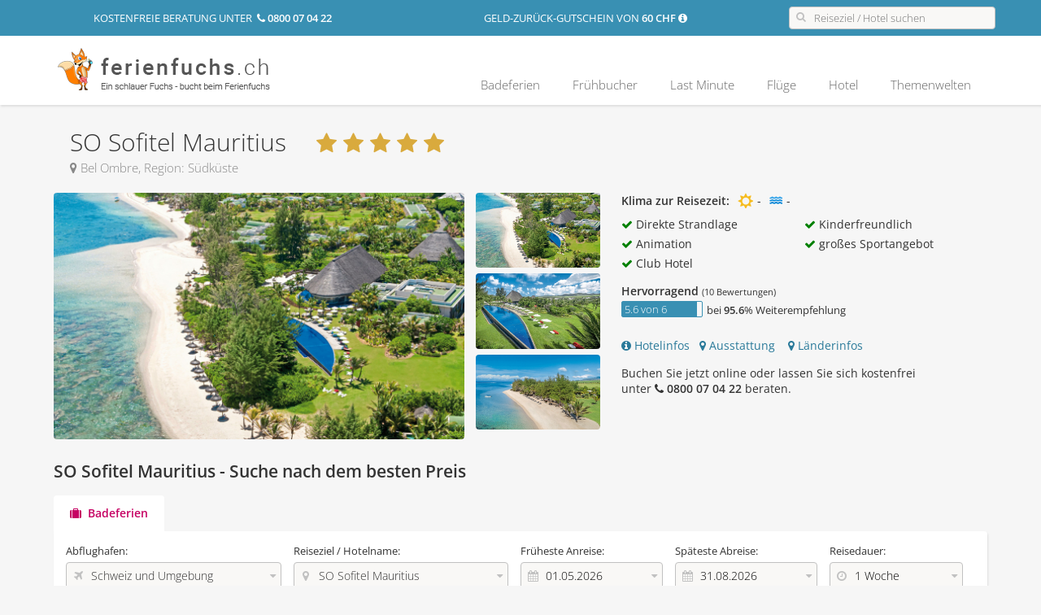

--- FILE ---
content_type: text/html; charset=UTF-8
request_url: https://www.ferienfuchs.ch/ferien/indischer-ozean/mauritius/hotels/sofitel-so-mauritius.html
body_size: 9279
content:
<!DOCTYPE html PUBLIC "-//W3C//DTD XHTML 1.0 Transitional//EN" "http://www.w3.org/TR/xhtml1/DTD/xhtml1-transitional.dtd">
<html xmlns="http://www.w3.org/1999/xhtml" xml:lang="de" lang="de">
	<head>
		<title>Top Ferienangebote 2026/2027 Sofitel SO Mauritius</title>		<meta http-equiv="expires" content="Wed, 01 Aug 2007 06:00:00 GMT" >
<meta http-equiv="pragma" content="no-cache" >
<meta http-equiv="content-type" content="text/html; charset=utf-8" >
<meta name="language" content="de" >
<meta name="description" content="Sofitel SO Mauritius ✈ 5-Sterne Hotel Südküste Mauritius ★ Direkte Strandlage ☀ Wellness ✓ Aussenpool ✓ Kinderfreundlich ✓ÜF/HP ✓ GRATIS Beratung ➤ JETZT buchen und günstige Angebote sichern!" >
<meta name="keywords" content="Sofitel SO Mauritius, Sofitel SO Mauritius Strand, Sofitel SO Mauritius Tauchen, Sofitel SO Mauritius Ferien, Sofitel SO Mauritius Badeferien, Sofitel SO Mauritius Traumferien, Sofitel SO Mauritius Hochzeitsreise, Sofitel SO Mauritius Flitterwochen, Sofit" >
<meta name="robots" content="index,follow" >
<meta name="author" content="ferienfuchs.ch" >
<meta name="copyright" content="ferienfuchs.ch" >		<link href="/css/layout.css?1714744684" media="screen" rel="stylesheet" type="text/css" >		<script type="text/javascript" src="https://www.ferienfuchs.ch/js/jquery/jquery-1.11.3.min.js"></script>
<script type="text/javascript" src="https://www.ferienfuchs.ch/js/jquery/jquery-ui.min.js"></script>
<script type="text/javascript" src="/js/main.js?1768917291"></script>		
		
		
		<link rel="icon" href="https://www.ferienfuchs.ch/favicon.ico"/>
		<meta name="google-site-verification" content="DDqjstAibpRIs-W5nSRcfIPkz7Pdzuit48H-ZyHbRFc" /> 
		
				
				
		<!--[if lte IE 8]>
			<link rel="stylesheet" type="text/css" href="https://www.ferienfuchs.ch/css/iehacks.css" />
		<![endif]-->

		<script language="javascript" type="text/javascript">
			jQuery.datepicker.setDefaults({
				numberOfMonths: 2,
				dateFormat: 'dd.mm.yy',
				dayNamesMin: ["So", "Mo", "Di", "Mi", "Do", "Fr", "Sa"],
				monthNames: ["Januar", "Februar", "März", "April", "Mai", "Juni", "Juli", "August", "September", "Oktober", "November", "Dezember"],
				showOtherMonths: true,
				selectOtherMonths: true,
				showOn: "both",
				buttonImage: "/img/calendar.gif",
				buttonImageOnly: true
			});

			
			var HTTP_URL = 'https://www.ferienfuchs.ch/';
			var DOMAIN_SUBSTRING = 'ferien';
		</script>
	</head>
	<body>
	
		<div class="header">
	<div class="headline">
		<div class="container">
			<div class="row">
								<div class="col-md-4" style="text-align:center; width:36%; line-height: 28px">
					kostenfreie Beratung unter &nbsp;<strong><i class="fa fa-phone"></i> 0800 07 04 22</strong>
				</div>
				<div class="col-md-4" style="text-align:right; width:32%;  line-height: 28px">
					Geld-zurück-Gutschein von <strong>60 CHF</strong> <i class="fa fa-info-circle" onclick="Overlay.show( { url : 'https://www.ferienfuchs.ch/geld-zurueck-gutschein.html', title : 'Geld-zurück-Gutschein', addBody :true } );" style="cursor:pointer"></i>
				</div>
				<div class="col-md-4" style="width:32%; text-align:right">
					
					<div class="icon-slt icon-slt-head icon-slt-noarrow">
						<input type="text" class="head-search-ac" placeholder="Reiseziel / Hotel suchen">
						<span class="icon-search"></span>
					</div>
				</div>
			</div>
		</div>
	</div>
	<div class="menuline">
		<div class="container">
			<div class="fx">
				<div  class="col-logo">
									
					<a href="https://www.ferienfuchs.ch/"><img src="https://www.ferienfuchs.ch/img/logo-neu-ch.png" title="ferienfuchs.ch - Mit uns finden Sie Ihre Traumferien" alt="ferienfuchs.ch - Mit uns finden Sie Ihre Traumferien"></a>
				</div>
				<div class="col-menu">
					<div class="header-menu">
													<ul class="fx">
						<li><a href="https://www.ferienfuchs.ch/ferien.html" >Badeferien</a></li>
				<li><a href="https://www.ferienfuchs.ch/fruehbucher.html" >Frühbucher</a></li>
				<li><a href="https://www.ferienfuchs.ch/lastminute.html" >Last Minute</a></li>
				<li><a href="https://www.ferienfuchs.ch/fluege.html" >Flüge</a></li>
				<li><a href="https://www.ferienfuchs.ch/hotel.html" >Hotel</a></li>
				<li><a href="https://www.ferienfuchs.ch/ferien-reisethemen.html" >Themenwelten</a></li>
	</ul>											</div>
				</div>
			</div>
			
		</div>
	</div>
</div>	
		<div class="main">
			<div class="container ldg-htl tfx-ibe" style="margin-top:25px">
    <div class="ibe-offer-hotel fx">
        <div class="ibe-offer-hotel-head">
            <h2>
                SO Sofitel Mauritius                &nbsp;<span class="stars">
				&nbsp;  <i class='fa fa-star'>&nbsp;</i><i class='fa fa-star'>&nbsp;</i><i class='fa fa-star'>&nbsp;</i><i class='fa fa-star'>&nbsp;</i><i class='fa fa-star'>&nbsp;</i>			    </span>
                <em>
                    <i class="fa fa-map-marker"></i> Bel Ombre, Region: Südküste                </em>
            </h2>
        </div>

        <div class="row">
            <div class="col-md-offer-lft details-picture">
                <div class="fx">
                    <div class="hotel-teaser">
                        <a href="javascript:Ibe.HotelInfobox( '228662', '', '', '', '', 'picture' );">
                                                            <img src="https://www.ferienfuchs.ch/img/hotel/320/catalog2/jahn/0f/0fc0865ab178f931c3b067e194aeaf513c15dce1.jpg" width="100%" border="0" />
                                                    </a>
                    </div>
                    <div class="hotel-pictures">
                                                                            <a href="javascript:Ibe.HotelInfobox( '228662', '', '', '>', '', 'picture' );">
                                <img src="https://www.ferienfuchs.ch/img/hotel/320/catalog2/jahn/0f/0fc0865ab178f931c3b067e194aeaf513c15dce1.jpg" width="100%" border="0" />
                            </a>
                                                                                <a href="javascript:Ibe.HotelInfobox( '228662', '', '', '>', '', 'picture' );">
                                <img src="https://www.ferienfuchs.ch/img/hotel/320/catalog2/jahn/74/74722b1105d0ed0d0f492cd6e99465da0f9a276a.jpg" width="100%" border="0" />
                            </a>
                                                                                <a href="javascript:Ibe.HotelInfobox( '228662', '', '', '>', '', 'picture' );">
                                <img src="https://www.ferienfuchs.ch/img/hotel/320/catalog2/jahn/12/12c6670f1b30671ee3b03c64efb80c2d3251256d.jpg" width="100%" border="0" />
                            </a>
                                                </div>
                </div>
            </div>
            <div class="col-md-offer-rgt details-hotel">
                <div class="fx hotel-climate">
                    <div class="fl" style="margin-right:10px"><strong>Klima zur Reisezeit:</strong></div>

                    <div class="fl">
                        <div class="icon icon-sun">&nbsp;</div>
                        <span class="fl">
						                            -
                        						</span>
                        <div class="icon icon-water">&nbsp;</div>
                        <span class="fl">
							                                -
                            						</span>
                    </div>
                </div>

                                    <div class="hotel-head-properties fx">
                                                    <div>
                                <i class="fa fa-check"></i>
                                Direkte Strandlage                            </div>

                                                                                <div>
                                <i class="fa fa-check"></i>
                                Kinderfreundlich                            </div>

                                                                                <div>
                                <i class="fa fa-check"></i>
                                Animation                            </div>

                                                                                <div>
                                <i class="fa fa-check"></i>
                                großes Sportangebot                            </div>

                                                                                <div>
                                <i class="fa fa-check"></i>
                                Club Hotel                            </div>

                                                </div>
                
                                    <div class="fx">
                        		<div class="ibe-rating">
			<strong class="rating-title">Hervorragend </strong>
				<small>
					(10 Bewertungen)
				</small>
							<dl class="fx">
				<dt class="fl">
					<div class="ratingbox">
						<div class='ratingbox-out'><div class='ratingbox-in' style='width:93%;'><span>5.6 von 6</span>&nbsp;</div></div>
					</div>
				</dt>
				<dd class="fl">
					bei <strong>95.6</strong>% Weiterempfehlung
				</dd>
			</dl>
				
				
			</div>                    </div>
                
                <div class="hotel-buttons" style="margin:15px 0px">

                                            <a href="javascript:Ibe.HotelInfobox( '228662', '', '', '', '', 'overview' );"><i class="fa fa-info-circle"></i>  Hotelinfos</a>&nbsp;  &nbsp;<a href="javascript:Ibe.HotelInfobox( '228662', '', '', '', '', 'fact' );"><i class="fa fa-map-marker"></i>  Ausstattung</a>&nbsp; &nbsp;
                    
                    <a href="javascript:Ibe.HotelInfobox( '228662', '', '', '', '', 'country' );"><i class="fa fa-map-marker"></i> Länderinfos</a>
                </div>

                <div style="margin-top:5px">
                    Buchen Sie jetzt online oder lassen Sie sich kostenfrei<br/>unter <strong><i class="fa fa-phone"></i> 0800 07 04 22</strong> beraten.
                </div>
            </div>
		</div>
	</div>

    <div style="margin-top:15px">
        <div class="ldg-htl-frm">
            <h2>SO Sofitel Mauritius - Suche nach dem besten Preis</h2>
            
<div class="fx ldg-frm">
	<form action="https://www.ferienfuchs.ch/ferien/suche/regionen.html" id="frm-ibe">
		<input type="hidden" name="prm[src]" value="ldg">
		
		<div>
			<div class="ldg-frm-body">
                <div class="ldg-frm-tab">
                    <ul class="fx">
                        <li class="active"><label><i class="fa fa-suitcase"></i> <input type="radio" name="prm[type]" value="package" id="ibe-type-pk" checked="checked"> &nbsp;Badeferien</label></li>
                                            </ul>
                </div>

				<input type="hidden" name="prm[sort][hotel]" id="prm[sort][hotel]" value="wish">                <div class="ldg-frm-input">
                    <ul class="fx">

                                                <li>
                            <div class="icon-slt">
                                <label>Abflughafen:</label>
                                <div class="input" id="prm-departure-txt">
                                                                        Schweiz und Umgebung                                </div>

                                <input name="prm[departure]" id="prm-departure" type="hidden" value="-CHU-"/>

                                <span class="fa-icon select icon-plane"></span>
                            </div>
                        </li>
                                                <li >
                            <div class="icon-slt">
                                <label>Reiseziel / Hotelname:</label>
                                                                <div class="prm-location-search input" id="prm-location-search">
                                                                        SO Sofitel Mauritius                                </div>

                                <input name="prm[location]" id="prm-location" type="hidden" value="htl-228662"/>

                                <span class="icon-map"></span>
                            </div>
                        </li>
                        <li class="frm-ibe-dates">
                            <div class="icon-slt">
                                <label>Früheste Anreise:</label>
                                <input type="text" name="prm[date][outbound]" id="prm-date-outbound" value="01.05.2026" readonly="readonly"/>
                                <span class="icon-date"></span>
                            </div>
                        </li>

                        <li class="frm-ibe-dates">
                            <div class="icon-slt">
                                <label>Späteste Abreise:</label>
                                <input type="text" name="prm[date][inbound]" id="prm-date-inbound"  value="31.08.2026"  readonly="readonly" />
                                <span class="icon-date"></span>
                            </div>
                        </li>

                        <li class="duration">
                            <div class="icon-slt">
                                <label>Reisedauer:</label>
                                <select name="prm[duration]">
                                    <optgroup label=" ">
                                        <option value="">beliebig</option>
                                    </optgroup>
                                    <optgroup label="----------">
                                        <option value="7;7" selected="selected">1 Woche</option>
                                        <option value="14;14" >2 Wochen</option>
                                        <option value="21;21" >3 Wochen</option>
                                        <option value="28;28" >4 Wochen</option>
                                    </optgroup>
                                    <optgroup label="----------">
                                        <option value="1;4" >1 - 4 Tage</option>
                                        <option value="5;8" >5 - 8 Tage</option>
                                        <option value="9;12" >9 - 12 Tage</option>
                                        <option value="13;15" >13 - 15 Tage</option>
                                        <option value="16;22" >16 - 22 Tage</option>
                                        <option value="23;90" >&gt; 22 Tage</option>
                                    </optgroup>
                                    <optgroup label="----------">
                                                                                    <option value="1;1" >1 Tag</option>
                                                                                    <option value="2;2" >2 Tage</option>
                                                                                    <option value="3;3" >3 Tage</option>
                                                                                    <option value="4;4" >4 Tage</option>
                                                                                    <option value="5;5" >5 Tage</option>
                                                                                    <option value="6;6" >6 Tage</option>
                                                                                    <option value="7;7" >7 Tage</option>
                                                                                    <option value="8;8" >8 Tage</option>
                                                                                    <option value="9;9" >9 Tage</option>
                                                                                    <option value="10;10" >10 Tage</option>
                                                                                    <option value="11;11" >11 Tage</option>
                                                                                    <option value="12;12" >12 Tage</option>
                                                                                    <option value="13;13" >13 Tage</option>
                                                                                    <option value="14;14" >14 Tage</option>
                                                                                    <option value="15;15" >15 Tage</option>
                                                                                    <option value="16;16" >16 Tage</option>
                                                                                    <option value="17;17" >17 Tage</option>
                                                                                    <option value="18;18" >18 Tage</option>
                                                                                    <option value="19;19" >19 Tage</option>
                                                                                    <option value="20;20" >20 Tage</option>
                                                                                    <option value="21;21" >21 Tage</option>
                                                                                    <option value="22;22" >22 Tage</option>
                                                                                    <option value="23;23" >23 Tage</option>
                                                                                    <option value="24;24" >24 Tage</option>
                                                                                    <option value="25;25" >25 Tage</option>
                                                                                    <option value="26;26" >26 Tage</option>
                                                                                    <option value="27;27" >27 Tage</option>
                                                                            </optgroup>

                                </select>
                                <span class="icon-time"></span>
                            </div>
                        </li>
                    </ul>
                    <ul class="fx">

                        <li>
                            <div class="icon-slt">
                                <label>Reisende:</label>
                                                                <div class="prm-traveller-txt input" id="prm-traveller-txt">
                                    2 Erwachsene, keine Kinder                                </div>

                                <input name="prm[adults]" id="prm-adults" type="hidden" value="2"/>

                                <input name="prm[child][]" class="prm-child" id="prm-child-1" type="hidden" value=""/>
                                <input name="prm[child][]" class="prm-child" id="prm-child-2" type="hidden" value=""/>
                                <input name="prm[child][]" class="prm-child" id="prm-child-3" type="hidden" value=""/>

                                <span class="icon-adults"></span>
                            </div>
                        </li>

                        <li>
                            <div class="icon-slt">
                                <label>Zimmerart:</label>
                                <select name="prm[hotel][room]" id="ibe-roomtype">
                                    <option value="" >beliebig</option>
                                    <option value="EZ" >Einzelzimmer</option>
                                    <option value="DZ" >Doppelzimmer</option>
                                    <option value="FZ" >Familienzimmer</option>
                                    <option value="BU" >Bungalow</option>
                                    <option value="AP" >Appartment</option>
                                    <option value="ST" >Studio</option>
                                    <option value="SU" >Suite</option>
                                    <option value="VI" >Villa</option>
                                    <option value="SP" >Superior</option>
                                    <option value="DX" >Deluxe-Zimmer</option>
                                    <option value="BA" >Maisonette</option>

                                </select>

                                <span class="icon-room"></span>
                            </div>
                                                    </li>
                        <li>
                            <div class="icon-slt">
                                <label>Verpflegung:</label>
                                <select name="prm[hotel][meal]" id="prm-hotel-meal">
                                    <option value="">beliebig</option>
                                    <option value="OV" >nur Übernachtung</option>
                                    <option value="UF"  >Frühstück</option>
                                    <option value="HP"  >Halbpension</option>
                                    <option value="VP"  >Vollpension</option>
                                    <option value="AI"  >All Inclusive</option>
                                </select>

                                <span class="icon-meal"></span>
                            </div>
                        </li>

                        <li style="padding-top:21px">
                            <a class="btn btn-success" href="javascript:void(0)" onclick="$('#frm-ibe').submit();"><i class="fa fa-search"></i> &nbsp;Angebote finden</a>
                        </li>
                    </ul>
                </div>
			</div>
		</div>
	</form>
</div>

<script language="Javascript">
	Ibe_Form.Init( '{"type":"package","location":"htl-228662","adults":2,"date":{"outbound":"01.05.2026","inbound":"31.08.2026"},"durationMin":"7","durationMax":"7","duration":"7;7","departure":"-CHU-","destination":"746","destf":"746","hotel":{"id":228662,"ids":"228662"},"sort":{"hotel":"wish"},"price":{"from":10},"page":{"hotel":1,"offer":1}}', { 'datepicker' : 'right' } );
</script>

        </div>
    </div>
    <div>
                        <div class="mt-cms-box cms-txt cms-box-odd">
            <div>
                <h2>Sofitel SO Mauritius – Willkommen in Ihrem Urlaubsparadies!</h2>
                <img src="https://www.ferienfuchs.ch/img/hotel/320/catalog2/jahn/0f/0fc0865ab178f931c3b067e194aeaf513c15dce1.jpg" width="320" border="0" align="left">
                Es ist nicht allein die perfekte Lage zwischen <a href="/ferien-reisethemen/traumstraende.html">Traumstr&auml;nden</a> und dem Black River Gorges Nationalpark, die das Sofitel SO Mauritius zum perfekten Ort f&uuml;r einen Traumurlaub auf der Insel <a href="/ferien/indischer-ozean/mauritius.html">Mauritius</a> im <a href="/ferien/indischer-ozean.html">Indischen Ozean</a> macht. Das 5-Sterne Hotel pr&auml;sentiert sich als eine gelungene Kombination von modernem Design und erstklassigem Service<br /><br />
<h3>Traumhafte Unterk&uuml;nfte an der S&uuml;dk&uuml;ste Mauritius</h3>
92 grossz&uuml;gig geschnittene Suiten (Prestige 60 m&sup2;) und Villen (Beach 110 m&sup2;) &uuml;bertreffen einander geradezu und werden vom Service der &uuml;beraus freundlichen und hilfreichen Crew in den Restaurants und Bars, im beeindruckenden Wellnessbereich SO Spa und dem rund um die Uhr agierenden Butler-Service noch getoppt. Im Sofitel SO Mauritius weht der Geist der wahren Gastlichkeit, der sich engagiert und mit viel Herz um den internationalen G&auml;stekreis aus Familien, Singles und Paaren bem&uuml;ht. Wer seine <a href="/ferien-reisethemen/hochzeitsferien.html">Flitterwochen</a> an einem solchen Sehnsuchtsort wie dem Sofitel SO Mauritius verbringt, trifft mit diesem Hotel die allerbeste Wahl. Auf Wunsch werden unvergessliche Hochzeitszeremonien im indischen Stil, in einer romantischen Kapelle oder am wundersch&ouml;nen Strand arrangiert (separate Kosten). <br /><br />
<h3>Honeymoon-Special im Sofitel SO Mauritius</h3>
Honeymooner und Hochzeitsjubilare profitieren bereits ab einem Minimumaufenthalt von f&uuml;nf Tagen. Sie werden mit Brautrabatt, romantischem Dinner, Paarmassage und Champagner belohnt. F&uuml;r <a href="/ferien-reisethemen/familienhotels.html">Familien</a> mit Kindern offeriert das Sofitel SO Mauritius Family Beach Villas (110 m&sup2;), die &uuml;ber separate Kids-Schlafzimmer verf&uuml;gen. Der Reisenachwuchs wird zudem im Kids-Club betreut und mit gesunden Kindermen&uuml;s verw&ouml;hnt. Die Fr&uuml;hst&uuml;ck und Abendessen umfassende Halbpension wird gegen Aufpreis zur abwechslungsreichen Vollpension auf kulinarischem H&ouml;chstniveau. Der innovative K&uuml;chenstil im Sofitel SO Mauritius vereint Elemente der franz&ouml;sischen, indischen und kreolischen K&uuml;che mit internationalen Trends.<br /><br />
<h3>Sport und Frizeitaktivit&auml;ten im Wasser und an Land</h3>
Im Sofitel SO Mauritius geniessen die G&auml;ste unvergessliche Badeferien an Traumstr&auml;nden und w&auml;hlen aus einer Vielzahl von sportlichen Aktivangeboten. Im Reisepreis inkludiert sind die Nutzung des bestens ausgestatteten Fitnesscenters und der Tennisanlagen. Taucher und Schnorchler zieht es in die legend&auml;re Unterwasserwelt rund um das Sofitel SO Mauritius. Die &ouml;rtliche PADI-Wassersportschule assistiert gern beim Tauchen und Schnorcheln. Zum weiteren, geb&uuml;hrenpflichtigen Angebot vor Ort z&auml;hlen Katamaran-Segeln, Kayak- und Kanuverleih, Wasserskifahren und Surfen ebenso wie gef&uuml;hrte Wanderungen durch die herrliche Natur des Black River Gorges Nationalparks und inspirierende Kreativkurse.<br /><br />
<h3>Traumferien mit Suchtpotenzial</h3>
Der einladende Slogan des Sofitel SO Mauritius lautet: You are so Welcome! Die Vulkaninselgruppe Mauritius liegt auf der S&uuml;dhalbkugel. Dem europ&auml;ischen Schmuddel-Wetter von Oktober bis Dezember setzt die Insel Mauritius fr&uuml;hsommerliche 25 &deg;C f&uuml;r Luft und Wasser entgegen. In den europ&auml;ischen Wintermonaten steigen die Inseltemperaturen auf Sommerwerte von mehr als 35 &deg;C an. Von November bis April erreicht die Sonnenscheindauer im S&uuml;den der Insel einen Wert von sieben Stunden. Die &ouml;rtlichen Wassertemperaturen schwanken zwischen 23 &deg;C im Winter und 30 &deg;C im Sommer. Unter Kitesurfern gelten die Monate von Juni bis August als beste Periode auf Mauritius. Dann wehen die optimalen Winde und die Luft- und Wassertemperaturen betragen wohlige 25 &deg;C. Die bezaubernde Inselgruppe Mauritius im Indischen Ozean ist eines der weltweit attraktivsten Ganzjahresziele. Knapp 10.000 km und rund 14 Flugstunden trennen einen echten Ferienfuchs von seinem Traumurlaub im Sofitel SO Mauritius.<br /><br /> Buchen Sie jetzt Ihre <a href="/ferien.html">Badeferien 2026/2027</a> im traumhaften Sofitel SO Mauritius beim Ferienfuchs.            </div>
        </div>
                        <div class="mt-cms-box ">
            	
<h2>Diese Hotels könnten Sie auch interessieren</h2>
<div class="box-offer">
    <div class="row">
                <div class="col-md-3">
            <div class="box-offer-item">
                <div class="box-offer-item-img">
                    <a href="https://www.ferienfuchs.ch/ferien/suche/angebote.html?ferien/suche/angebote.html?prm[type]=package&prm[adults]=2&prm[date][outbound]=01.05.2026&prm[date][inbound]=31.08.2026&prm[duration]=7;7&prm[sort][hotel]=wish&prm[price][from]=10&prm[page][hotel]=1&prm[page][offer]=1&prm[hotel][id]=69518&prm[destination]=746&prm[departure]=BSL,GVA,ZRH,MUC,FDH,FMM,INN,BRN&prm[hotel][id]=69518" rel="nofollow">
                                                    <img src="https://www.ferienfuchs.ch/img/hotel/280x150/catalog2/mwr/5f/5f60f01b1eaf7d858b94e5658b1caddfb1706f9b.jpg" border="0"/>
                                            </a>
                </div>
                <div class="box-offer-item-desc">
                    <div class="offer-item-hotel">
                        <a href="https://www.ferienfuchs.ch/ferien/suche/angebote.html?ferien/suche/angebote.html?prm[type]=package&prm[adults]=2&prm[date][outbound]=01.05.2026&prm[date][inbound]=31.08.2026&prm[duration]=7;7&prm[sort][hotel]=wish&prm[price][from]=10&prm[page][hotel]=1&prm[page][offer]=1&prm[hotel][id]=69518&prm[destination]=746&prm[departure]=BSL,GVA,ZRH,MUC,FDH,FMM,INN,BRN&prm[hotel][id]=69518" rel="nofollow">SALT of Palmar</a>
                        <em>Ostküste</strong>, Palmar</em>
                        <span class="stars"><i class='fa fa-star'>&nbsp;</i><i class='fa fa-star'>&nbsp;</i><i class='fa fa-star'>&nbsp;</i><i class='fa fa-star'>&nbsp;</i><i class='fa fa-star'>&nbsp;</i></span>

                                                <div class="price">
                            <a href="https://www.ferienfuchs.ch/ferien/suche/angebote.html?ferien/suche/angebote.html?prm[type]=package&prm[adults]=2&prm[date][outbound]=01.05.2026&prm[date][inbound]=31.08.2026&prm[duration]=7;7&prm[sort][hotel]=wish&prm[price][from]=10&prm[page][hotel]=1&prm[page][offer]=1&prm[hotel][id]=69518&prm[destination]=746&prm[departure]=BSL,GVA,ZRH,MUC,FDH,FMM,INN,BRN&prm[hotel][id]=69518" rel="nofollow">
                                <span>inkl. Flug ab</span>
                                1.306,00 CHF <i class="fa fa-chevron-circle-right"></i>
                            </a>
                        </div>
                    </div>
                </div>
            </div>
        </div>
                <div class="col-md-3">
            <div class="box-offer-item">
                <div class="box-offer-item-img">
                    <a href="https://www.ferienfuchs.ch/ferien/suche/angebote.html?ferien/suche/angebote.html?prm[type]=package&prm[adults]=2&prm[date][outbound]=01.05.2026&prm[date][inbound]=31.08.2026&prm[duration]=7;7&prm[sort][hotel]=wish&prm[price][from]=10&prm[page][hotel]=1&prm[page][offer]=1&prm[hotel][id]=8655&prm[destination]=746&prm[departure]=BSL,GVA,ZRH,MUC,FDH,FMM,INN,BRN&prm[hotel][id]=8655" rel="nofollow">
                                                    <img src="https://www.ferienfuchs.ch/img/hotel/280x150/catalog2/all/6c/6c71ab4f194ee8bb68f268d2927a2469c799671a.jpg" border="0"/>
                                            </a>
                </div>
                <div class="box-offer-item-desc">
                    <div class="offer-item-hotel">
                        <a href="https://www.ferienfuchs.ch/ferien/suche/angebote.html?ferien/suche/angebote.html?prm[type]=package&prm[adults]=2&prm[date][outbound]=01.05.2026&prm[date][inbound]=31.08.2026&prm[duration]=7;7&prm[sort][hotel]=wish&prm[price][from]=10&prm[page][hotel]=1&prm[page][offer]=1&prm[hotel][id]=8655&prm[destination]=746&prm[departure]=BSL,GVA,ZRH,MUC,FDH,FMM,INN,BRN&prm[hotel][id]=8655" rel="nofollow">LUX* Belle Mare</a>
                        <em>Ostküste</strong>, Belle Mare</em>
                        <span class="stars"><i class='fa fa-star'>&nbsp;</i><i class='fa fa-star'>&nbsp;</i><i class='fa fa-star'>&nbsp;</i><i class='fa fa-star'>&nbsp;</i><i class='fa fa-star'>&nbsp;</i><i class='fa fa-star-half-o'>&nbsp;</i></span>

                                                <div class="price">
                            <a href="https://www.ferienfuchs.ch/ferien/suche/angebote.html?ferien/suche/angebote.html?prm[type]=package&prm[adults]=2&prm[date][outbound]=01.05.2026&prm[date][inbound]=31.08.2026&prm[duration]=7;7&prm[sort][hotel]=wish&prm[price][from]=10&prm[page][hotel]=1&prm[page][offer]=1&prm[hotel][id]=8655&prm[destination]=746&prm[departure]=BSL,GVA,ZRH,MUC,FDH,FMM,INN,BRN&prm[hotel][id]=8655" rel="nofollow">
                                <span>inkl. Flug ab</span>
                                1.412,00 CHF <i class="fa fa-chevron-circle-right"></i>
                            </a>
                        </div>
                    </div>
                </div>
            </div>
        </div>
                <div class="col-md-3">
            <div class="box-offer-item">
                <div class="box-offer-item-img">
                    <a href="https://www.ferienfuchs.ch/ferien/suche/angebote.html?ferien/suche/angebote.html?prm[type]=package&prm[adults]=2&prm[date][outbound]=01.05.2026&prm[date][inbound]=31.08.2026&prm[duration]=7;7&prm[sort][hotel]=wish&prm[price][from]=10&prm[page][hotel]=1&prm[page][offer]=1&prm[hotel][id]=16266&prm[destination]=746&prm[departure]=BSL,GVA,ZRH,MUC,FDH,FMM,INN,BRN&prm[hotel][id]=16266" rel="nofollow">
                                                    <img src="https://www.ferienfuchs.ch/img/hotel/280x150/catalog2/jahn/78/7882a0db132cc6cbb8a03e638a9c9474bc47e70c.jpg" border="0"/>
                                            </a>
                </div>
                <div class="box-offer-item-desc">
                    <div class="offer-item-hotel">
                        <a href="https://www.ferienfuchs.ch/ferien/suche/angebote.html?ferien/suche/angebote.html?prm[type]=package&prm[adults]=2&prm[date][outbound]=01.05.2026&prm[date][inbound]=31.08.2026&prm[duration]=7;7&prm[sort][hotel]=wish&prm[price][from]=10&prm[page][hotel]=1&prm[page][offer]=1&prm[hotel][id]=16266&prm[destination]=746&prm[departure]=BSL,GVA,ZRH,MUC,FDH,FMM,INN,BRN&prm[hotel][id]=16266" rel="nofollow">LUX* Le Morne</a>
                        <em>Südküste</strong>, Le Morne</em>
                        <span class="stars"><i class='fa fa-star'>&nbsp;</i><i class='fa fa-star'>&nbsp;</i><i class='fa fa-star'>&nbsp;</i><i class='fa fa-star'>&nbsp;</i><i class='fa fa-star'>&nbsp;</i></span>

                                                <div class="price">
                            <a href="https://www.ferienfuchs.ch/ferien/suche/angebote.html?ferien/suche/angebote.html?prm[type]=package&prm[adults]=2&prm[date][outbound]=01.05.2026&prm[date][inbound]=31.08.2026&prm[duration]=7;7&prm[sort][hotel]=wish&prm[price][from]=10&prm[page][hotel]=1&prm[page][offer]=1&prm[hotel][id]=16266&prm[destination]=746&prm[departure]=BSL,GVA,ZRH,MUC,FDH,FMM,INN,BRN&prm[hotel][id]=16266" rel="nofollow">
                                <span>inkl. Flug ab</span>
                                1.487,00 CHF <i class="fa fa-chevron-circle-right"></i>
                            </a>
                        </div>
                    </div>
                </div>
            </div>
        </div>
                <div class="col-md-3">
            <div class="box-offer-item">
                <div class="box-offer-item-img">
                    <a href="https://www.ferienfuchs.ch/ferien/suche/angebote.html?ferien/suche/angebote.html?prm[type]=package&prm[adults]=2&prm[date][outbound]=01.05.2026&prm[date][inbound]=31.08.2026&prm[duration]=7;7&prm[sort][hotel]=wish&prm[price][from]=10&prm[page][hotel]=1&prm[page][offer]=1&prm[hotel][id]=8740&prm[destination]=746&prm[departure]=BSL,GVA,ZRH,MUC,FDH,FMM,INN,BRN&prm[hotel][id]=8740" rel="nofollow">
                                                    <img src="https://www.ferienfuchs.ch/img/hotel/280x150/catalog2/der/07/07e4364f189f40912fa754eb11e68863abe08510.jpg" border="0"/>
                                            </a>
                </div>
                <div class="box-offer-item-desc">
                    <div class="offer-item-hotel">
                        <a href="https://www.ferienfuchs.ch/ferien/suche/angebote.html?ferien/suche/angebote.html?prm[type]=package&prm[adults]=2&prm[date][outbound]=01.05.2026&prm[date][inbound]=31.08.2026&prm[duration]=7;7&prm[sort][hotel]=wish&prm[price][from]=10&prm[page][hotel]=1&prm[page][offer]=1&prm[hotel][id]=8740&prm[destination]=746&prm[departure]=BSL,GVA,ZRH,MUC,FDH,FMM,INN,BRN&prm[hotel][id]=8740" rel="nofollow">Constance Belle Mare</a>
                        <em>Ostküste</strong>, Poste de Flacq</em>
                        <span class="stars"><i class='fa fa-star'>&nbsp;</i><i class='fa fa-star'>&nbsp;</i><i class='fa fa-star'>&nbsp;</i><i class='fa fa-star'>&nbsp;</i><i class='fa fa-star'>&nbsp;</i></span>

                                                <div class="price">
                            <a href="https://www.ferienfuchs.ch/ferien/suche/angebote.html?ferien/suche/angebote.html?prm[type]=package&prm[adults]=2&prm[date][outbound]=01.05.2026&prm[date][inbound]=31.08.2026&prm[duration]=7;7&prm[sort][hotel]=wish&prm[price][from]=10&prm[page][hotel]=1&prm[page][offer]=1&prm[hotel][id]=8740&prm[destination]=746&prm[departure]=BSL,GVA,ZRH,MUC,FDH,FMM,INN,BRN&prm[hotel][id]=8740" rel="nofollow">
                                <span>inkl. Flug ab</span>
                                1.493,00 CHF <i class="fa fa-chevron-circle-right"></i>
                            </a>
                        </div>
                    </div>
                </div>
            </div>
        </div>
                <div class="col-md-3">
            <div class="box-offer-item">
                <div class="box-offer-item-img">
                    <a href="https://www.ferienfuchs.ch/ferien/suche/angebote.html?ferien/suche/angebote.html?prm[type]=package&prm[adults]=2&prm[date][outbound]=01.05.2026&prm[date][inbound]=31.08.2026&prm[duration]=7;7&prm[sort][hotel]=wish&prm[price][from]=10&prm[page][hotel]=1&prm[page][offer]=1&prm[hotel][id]=1939&prm[destination]=746&prm[departure]=BSL,GVA,ZRH,MUC,FDH,FMM,INN,BRN&prm[hotel][id]=1939" rel="nofollow">
                                                    <img src="https://www.ferienfuchs.ch/img/hotel/280x150/catalog2/slr/4d/4d0a1232539be093378f71cd1491a449e393c8fa.jpg" border="0"/>
                                            </a>
                </div>
                <div class="box-offer-item-desc">
                    <div class="offer-item-hotel">
                        <a href="https://www.ferienfuchs.ch/ferien/suche/angebote.html?ferien/suche/angebote.html?prm[type]=package&prm[adults]=2&prm[date][outbound]=01.05.2026&prm[date][inbound]=31.08.2026&prm[duration]=7;7&prm[sort][hotel]=wish&prm[price][from]=10&prm[page][hotel]=1&prm[page][offer]=1&prm[hotel][id]=1939&prm[destination]=746&prm[departure]=BSL,GVA,ZRH,MUC,FDH,FMM,INN,BRN&prm[hotel][id]=1939" rel="nofollow">Shandrani</a>
                        <em>Südküste</strong>, Blue Bay</em>
                        <span class="stars"><i class='fa fa-star'>&nbsp;</i><i class='fa fa-star'>&nbsp;</i><i class='fa fa-star'>&nbsp;</i><i class='fa fa-star'>&nbsp;</i><i class='fa fa-star'>&nbsp;</i></span>

                                                <div class="price">
                            <a href="https://www.ferienfuchs.ch/ferien/suche/angebote.html?ferien/suche/angebote.html?prm[type]=package&prm[adults]=2&prm[date][outbound]=01.05.2026&prm[date][inbound]=31.08.2026&prm[duration]=7;7&prm[sort][hotel]=wish&prm[price][from]=10&prm[page][hotel]=1&prm[page][offer]=1&prm[hotel][id]=1939&prm[destination]=746&prm[departure]=BSL,GVA,ZRH,MUC,FDH,FMM,INN,BRN&prm[hotel][id]=1939" rel="nofollow">
                                <span>inkl. Flug ab</span>
                                1.491,00 CHF <i class="fa fa-chevron-circle-right"></i>
                            </a>
                        </div>
                    </div>
                </div>
            </div>
        </div>
                <div class="col-md-3">
            <div class="box-offer-item">
                <div class="box-offer-item-img">
                    <a href="https://www.ferienfuchs.ch/ferien/suche/angebote.html?ferien/suche/angebote.html?prm[type]=package&prm[adults]=2&prm[date][outbound]=01.05.2026&prm[date][inbound]=31.08.2026&prm[duration]=7;7&prm[sort][hotel]=wish&prm[price][from]=10&prm[page][hotel]=1&prm[page][offer]=1&prm[hotel][id]=1948&prm[destination]=746&prm[departure]=BSL,GVA,ZRH,MUC,FDH,FMM,INN,BRN&prm[hotel][id]=1948" rel="nofollow">
                                                    <img src="https://www.ferienfuchs.ch/img/hotel/280x150/catalog2/jahn/8a/8abb355dab1f81b534364e4f428e3a59730316ed.jpg" border="0"/>
                                            </a>
                </div>
                <div class="box-offer-item-desc">
                    <div class="offer-item-hotel">
                        <a href="https://www.ferienfuchs.ch/ferien/suche/angebote.html?ferien/suche/angebote.html?prm[type]=package&prm[adults]=2&prm[date][outbound]=01.05.2026&prm[date][inbound]=31.08.2026&prm[duration]=7;7&prm[sort][hotel]=wish&prm[price][from]=10&prm[page][hotel]=1&prm[page][offer]=1&prm[hotel][id]=1948&prm[destination]=746&prm[departure]=BSL,GVA,ZRH,MUC,FDH,FMM,INN,BRN&prm[hotel][id]=1948" rel="nofollow">Trou aux Biches</a>
                        <em>Nordküste</strong>, Trou aux Biches</em>
                        <span class="stars"><i class='fa fa-star'>&nbsp;</i><i class='fa fa-star'>&nbsp;</i><i class='fa fa-star'>&nbsp;</i><i class='fa fa-star'>&nbsp;</i><i class='fa fa-star'>&nbsp;</i></span>

                                                <div class="price">
                            <a href="https://www.ferienfuchs.ch/ferien/suche/angebote.html?ferien/suche/angebote.html?prm[type]=package&prm[adults]=2&prm[date][outbound]=01.05.2026&prm[date][inbound]=31.08.2026&prm[duration]=7;7&prm[sort][hotel]=wish&prm[price][from]=10&prm[page][hotel]=1&prm[page][offer]=1&prm[hotel][id]=1948&prm[destination]=746&prm[departure]=BSL,GVA,ZRH,MUC,FDH,FMM,INN,BRN&prm[hotel][id]=1948" rel="nofollow">
                                <span>inkl. Flug ab</span>
                                1.512,00 CHF <i class="fa fa-chevron-circle-right"></i>
                            </a>
                        </div>
                    </div>
                </div>
            </div>
        </div>
                <div class="col-md-3">
            <div class="box-offer-item">
                <div class="box-offer-item-img">
                    <a href="https://www.ferienfuchs.ch/ferien/suche/angebote.html?ferien/suche/angebote.html?prm[type]=package&prm[adults]=2&prm[date][outbound]=01.05.2026&prm[date][inbound]=31.08.2026&prm[duration]=7;7&prm[sort][hotel]=wish&prm[price][from]=10&prm[page][hotel]=1&prm[page][offer]=1&prm[hotel][id]=6560&prm[destination]=746&prm[departure]=BSL,GVA,ZRH,MUC,FDH,FMM,INN,BRN&prm[hotel][id]=6560" rel="nofollow">
                                                    <img src="https://www.ferienfuchs.ch/img/hotel/280x150/catalog2/jahn/00/00be97823cc3ae7ac7249275fc5473e0db5b4e4e.jpg" border="0"/>
                                            </a>
                </div>
                <div class="box-offer-item-desc">
                    <div class="offer-item-hotel">
                        <a href="https://www.ferienfuchs.ch/ferien/suche/angebote.html?ferien/suche/angebote.html?prm[type]=package&prm[adults]=2&prm[date][outbound]=01.05.2026&prm[date][inbound]=31.08.2026&prm[duration]=7;7&prm[sort][hotel]=wish&prm[price][from]=10&prm[page][hotel]=1&prm[page][offer]=1&prm[hotel][id]=6560&prm[destination]=746&prm[departure]=BSL,GVA,ZRH,MUC,FDH,FMM,INN,BRN&prm[hotel][id]=6560" rel="nofollow">Ambre Mauritius</a>
                        <em>Ostküste</strong>, Belle Mare</em>
                        <span class="stars"><i class='fa fa-star'>&nbsp;</i><i class='fa fa-star'>&nbsp;</i><i class='fa fa-star'>&nbsp;</i><i class='fa fa-star'>&nbsp;</i></span>

                                                <div class="price">
                            <a href="https://www.ferienfuchs.ch/ferien/suche/angebote.html?ferien/suche/angebote.html?prm[type]=package&prm[adults]=2&prm[date][outbound]=01.05.2026&prm[date][inbound]=31.08.2026&prm[duration]=7;7&prm[sort][hotel]=wish&prm[price][from]=10&prm[page][hotel]=1&prm[page][offer]=1&prm[hotel][id]=6560&prm[destination]=746&prm[departure]=BSL,GVA,ZRH,MUC,FDH,FMM,INN,BRN&prm[hotel][id]=6560" rel="nofollow">
                                <span>inkl. Flug ab</span>
                                1.549,00 CHF <i class="fa fa-chevron-circle-right"></i>
                            </a>
                        </div>
                    </div>
                </div>
            </div>
        </div>
                <div class="col-md-3">
            <div class="box-offer-item">
                <div class="box-offer-item-img">
                    <a href="https://www.ferienfuchs.ch/ferien/suche/angebote.html?ferien/suche/angebote.html?prm[type]=package&prm[adults]=2&prm[date][outbound]=01.05.2026&prm[date][inbound]=31.08.2026&prm[duration]=7;7&prm[sort][hotel]=wish&prm[price][from]=10&prm[page][hotel]=1&prm[page][offer]=1&prm[hotel][id]=26129&prm[destination]=746&prm[departure]=BSL,GVA,ZRH,MUC,FDH,FMM,INN,BRN&prm[hotel][id]=26129" rel="nofollow">
                                                    <img src="https://www.ferienfuchs.ch/img/hotel/280x150/catalog2/jahn/80/804c17a1a091fba6fa90ea34e0016cd1dde9f8f4.jpg" border="0"/>
                                            </a>
                </div>
                <div class="box-offer-item-desc">
                    <div class="offer-item-hotel">
                        <a href="https://www.ferienfuchs.ch/ferien/suche/angebote.html?ferien/suche/angebote.html?prm[type]=package&prm[adults]=2&prm[date][outbound]=01.05.2026&prm[date][inbound]=31.08.2026&prm[duration]=7;7&prm[sort][hotel]=wish&prm[price][from]=10&prm[page][hotel]=1&prm[page][offer]=1&prm[hotel][id]=26129&prm[destination]=746&prm[departure]=BSL,GVA,ZRH,MUC,FDH,FMM,INN,BRN&prm[hotel][id]=26129" rel="nofollow">Lagoon Attitude</a>
                        <em>Nordküste</strong>, Anse La Raie</em>
                        <span class="stars"><i class='fa fa-star'>&nbsp;</i><i class='fa fa-star'>&nbsp;</i><i class='fa fa-star'>&nbsp;</i><i class='fa fa-star'>&nbsp;</i></span>

                                                <div class="price">
                            <a href="https://www.ferienfuchs.ch/ferien/suche/angebote.html?ferien/suche/angebote.html?prm[type]=package&prm[adults]=2&prm[date][outbound]=01.05.2026&prm[date][inbound]=31.08.2026&prm[duration]=7;7&prm[sort][hotel]=wish&prm[price][from]=10&prm[page][hotel]=1&prm[page][offer]=1&prm[hotel][id]=26129&prm[destination]=746&prm[departure]=BSL,GVA,ZRH,MUC,FDH,FMM,INN,BRN&prm[hotel][id]=26129" rel="nofollow">
                                <span>inkl. Flug ab</span>
                                1.499,00 CHF <i class="fa fa-chevron-circle-right"></i>
                            </a>
                        </div>
                    </div>
                </div>
            </div>
        </div>
            </div>
</div>
        </div>

        <div class="mt-cms-box cms-box-odd">
            <h2>Die beliebtesten Reiseziele auf einen Blick</h2>
<div class="box-offer">
    <div class="row">
        <div class="col-md-4">
            <div class="box-offer-item">
                <div class="box-offer-item-img">
                    <img src="https://www.ferienfuchs.ch/img/upl/cache/t309/teaser/header/mallorca.jpg">
                </div>

                <div class="box-offer-item-desc">
                                            <span>Familien Spass pur</span>
                        <h3>Familenferien</h3>
                    
                    <ul>
                                                                                                        <li>

                                <div  class="row">
                                    <div class="col-md-7 title">
                                        <a href="https://www.ferienfuchs.ch/ferien/suche/hotels.html?prm[type]=package&prm[adults]=2&prm[date][outbound]=01.05.2026&prm[date][inbound]=31.08.2026&prm[duration]=7;7&prm[sort][hotel]=wish&prm[price][from]=10&prm[page][hotel]=1&prm[page][offer]=1&prm[destination]=724" rel="nofollow"><i class="fa fa-chevron-right"></i> Türkei Ferien</a>
                                    </div>
                                    <div class="col-md-5" style="text-align:right">
                                        <a href="https://www.ferienfuchs.ch/ferien/suche/hotels.html?prm[type]=package&prm[adults]=2&prm[date][outbound]=01.05.2026&prm[date][inbound]=31.08.2026&prm[duration]=7;7&prm[sort][hotel]=wish&prm[price][from]=10&prm[page][hotel]=1&prm[page][offer]=1&prm[destination]=724" rel="nofollow">
                                            ab 202,00 CHF                                        </a>
                                    </div>

                                </div>

                            </li>
                                                                                                            <li>

                                <div  class="row">
                                    <div class="col-md-7 title">
                                        <a href="https://www.ferienfuchs.ch/ferien/suche/hotels.html?prm[type]=package&prm[adults]=2&prm[date][outbound]=01.05.2026&prm[date][inbound]=31.08.2026&prm[duration]=7;7&prm[sort][hotel]=wish&prm[price][from]=10&prm[page][hotel]=1&prm[page][offer]=1&prm[destination]=133" rel="nofollow"><i class="fa fa-chevron-right"></i> Mallorca Ferien</a>
                                    </div>
                                    <div class="col-md-5" style="text-align:right">
                                        <a href="https://www.ferienfuchs.ch/ferien/suche/hotels.html?prm[type]=package&prm[adults]=2&prm[date][outbound]=01.05.2026&prm[date][inbound]=31.08.2026&prm[duration]=7;7&prm[sort][hotel]=wish&prm[price][from]=10&prm[page][hotel]=1&prm[page][offer]=1&prm[destination]=133" rel="nofollow">
                                            ab 321,00 CHF                                        </a>
                                    </div>

                                </div>

                            </li>
                                                                                                            <li>

                                <div  class="row">
                                    <div class="col-md-7 title">
                                        <a href="https://www.ferienfuchs.ch/ferien/suche/hotels.html?prm[type]=package&prm[adults]=2&prm[date][outbound]=01.05.2026&prm[date][inbound]=31.08.2026&prm[duration]=7;7&prm[sort][hotel]=wish&prm[price][from]=10&prm[page][hotel]=1&prm[page][offer]=1&prm[destination]=651" rel="nofollow"><i class="fa fa-chevron-right"></i> Ägypten Ferien</a>
                                    </div>
                                    <div class="col-md-5" style="text-align:right">
                                        <a href="https://www.ferienfuchs.ch/ferien/suche/hotels.html?prm[type]=package&prm[adults]=2&prm[date][outbound]=01.05.2026&prm[date][inbound]=31.08.2026&prm[duration]=7;7&prm[sort][hotel]=wish&prm[price][from]=10&prm[page][hotel]=1&prm[page][offer]=1&prm[destination]=651" rel="nofollow">
                                            ab 287,00 CHF                                        </a>
                                    </div>

                                </div>

                            </li>
                                                                                                            <li>

                                <div  class="row">
                                    <div class="col-md-7 title">
                                        <a href="https://www.ferienfuchs.ch/ferien/suche/hotels.html?prm[type]=package&prm[adults]=2&prm[date][outbound]=01.05.2026&prm[date][inbound]=31.08.2026&prm[duration]=7;7&prm[sort][hotel]=wish&prm[price][from]=10&prm[page][hotel]=1&prm[page][offer]=1&prm[destination]=851" rel="nofollow"><i class="fa fa-chevron-right"></i> Kanaren Ferien</a>
                                    </div>
                                    <div class="col-md-5" style="text-align:right">
                                        <a href="https://www.ferienfuchs.ch/ferien/suche/hotels.html?prm[type]=package&prm[adults]=2&prm[date][outbound]=01.05.2026&prm[date][inbound]=31.08.2026&prm[duration]=7;7&prm[sort][hotel]=wish&prm[price][from]=10&prm[page][hotel]=1&prm[page][offer]=1&prm[destination]=851" rel="nofollow">
                                            ab 350,00 CHF                                        </a>
                                    </div>

                                </div>

                            </li>
                                                </ul>
                </div>
            </div>
        </div>

        <div class="col-md-4">
            <div class="box-offer-item">
                <div class="box-offer-item-img">
                    <img src="https://www.ferienfuchs.ch/img/upl/cache/t309/teaser/header/dom-rep.jpg">
                </div>
                <div class="box-offer-item-desc">
                                            Urlaub zum Relaxen
                        <h3>Trauminseln</h3>
                    
                    <ul>
                                                                                                        <li>
                                <div  class="row">
                                    <div class="col-md-7 title">
                                        <a href="https://www.ferienfuchs.ch/ferien/suche/hotels.html?prm[type]=package&prm[adults]=2&prm[date][outbound]=01.05.2026&prm[date][inbound]=31.08.2026&prm[duration]=7;7&prm[sort][hotel]=wish&prm[price][from]=10&prm[page][hotel]=1&prm[page][offer]=1&prm[destination]=100,1151,1152" rel="nofollow"><i class="fa fa-chevron-right"></i> Malediven  Ferien</a>
                                    </div>
                                    <div class="col-md-5" style="text-align:right">
                                        <a href="https://www.ferienfuchs.ch/ferien/suche/hotels.html?prm[type]=package&prm[adults]=2&prm[date][outbound]=01.05.2026&prm[date][inbound]=31.08.2026&prm[duration]=7;7&prm[sort][hotel]=wish&prm[price][from]=10&prm[page][hotel]=1&prm[page][offer]=1&prm[destination]=100,1151,1152" rel="nofollow">
                                            ab 1.173,00 CHF                                        </a>
                                    </div>

                                </div>

                            </li>
                                                                                                            <li>
                                <div  class="row">
                                    <div class="col-md-7 title">
                                        <a href="https://www.ferienfuchs.ch/ferien/suche/hotels.html?prm[type]=package&prm[adults]=2&prm[date][outbound]=01.05.2026&prm[date][inbound]=31.08.2026&prm[duration]=7;7&prm[sort][hotel]=wish&prm[price][from]=10&prm[page][hotel]=1&prm[page][offer]=1&prm[destination]=116" rel="nofollow"><i class="fa fa-chevron-right"></i> Seychellen  Ferien</a>
                                    </div>
                                    <div class="col-md-5" style="text-align:right">
                                        <a href="https://www.ferienfuchs.ch/ferien/suche/hotels.html?prm[type]=package&prm[adults]=2&prm[date][outbound]=01.05.2026&prm[date][inbound]=31.08.2026&prm[duration]=7;7&prm[sort][hotel]=wish&prm[price][from]=10&prm[page][hotel]=1&prm[page][offer]=1&prm[destination]=116" rel="nofollow">
                                            ab 1.009,00 CHF                                        </a>
                                    </div>

                                </div>

                            </li>
                                                                                                            <li>
                                <div  class="row">
                                    <div class="col-md-7 title">
                                        <a href="https://www.ferienfuchs.ch/ferien/suche/hotels.html?prm[type]=package&prm[adults]=2&prm[date][outbound]=01.05.2026&prm[date][inbound]=31.08.2026&prm[duration]=7;7&prm[sort][hotel]=wish&prm[price][from]=10&prm[page][hotel]=1&prm[page][offer]=1&prm[destination]=746" rel="nofollow"><i class="fa fa-chevron-right"></i> Mauritius  Ferien</a>
                                    </div>
                                    <div class="col-md-5" style="text-align:right">
                                        <a href="https://www.ferienfuchs.ch/ferien/suche/hotels.html?prm[type]=package&prm[adults]=2&prm[date][outbound]=01.05.2026&prm[date][inbound]=31.08.2026&prm[duration]=7;7&prm[sort][hotel]=wish&prm[price][from]=10&prm[page][hotel]=1&prm[page][offer]=1&prm[destination]=746" rel="nofollow">
                                            ab 989,00 CHF                                        </a>
                                    </div>

                                </div>

                            </li>
                                                                                                            <li>
                                <div  class="row">
                                    <div class="col-md-7 title">
                                        <a href="https://www.ferienfuchs.ch/ferien/suche/hotels.html?prm[type]=package&prm[adults]=2&prm[date][outbound]=01.05.2026&prm[date][inbound]=31.08.2026&prm[duration]=7;7&prm[sort][hotel]=wish&prm[price][from]=10&prm[page][hotel]=1&prm[page][offer]=1&prm[destination]=9" rel="nofollow"><i class="fa fa-chevron-right"></i> Barbados  Ferien</a>
                                    </div>
                                    <div class="col-md-5" style="text-align:right">
                                        <a href="https://www.ferienfuchs.ch/ferien/suche/hotels.html?prm[type]=package&prm[adults]=2&prm[date][outbound]=01.05.2026&prm[date][inbound]=31.08.2026&prm[duration]=7;7&prm[sort][hotel]=wish&prm[price][from]=10&prm[page][hotel]=1&prm[page][offer]=1&prm[destination]=9" rel="nofollow">
                                            ab 1.282,00 CHF                                        </a>
                                    </div>

                                </div>

                            </li>
                                                </ul>
                </div>
            </div>
        </div>

        <div class="col-md-4">
            <div class="box-offer-item">
                <div class="box-offer-item-img">
                    <img src="https://www.ferienfuchs.ch/img/upl/cache/t309/teaser/header/aegypt.jpg">
                </div>
                <div class="box-offer-item-desc">
                                            Schlau buchen - Top Angebote
                        <h3>Frühbucher</h3>
                    
                    <ul>
                                                                                                        <li>

                                <div  class="row">
                                    <div class="col-md-7 title">
                                        <a href="https://www.ferienfuchs.ch/ferien/suche/hotels.html?prm[type]=package&prm[adults]=2&prm[date][outbound]=01.05.2026&prm[date][inbound]=31.08.2026&prm[duration]=7;7&prm[sort][hotel]=wish&prm[price][from]=10&prm[page][hotel]=1&prm[page][offer]=1&prm[destination]=710" rel="nofollow"><i class="fa fa-chevron-right"></i> Dom. Republik</a>
                                    </div>
                                    <div class="col-md-5" style="text-align:right">
                                        <a href="https://www.ferienfuchs.ch/ferien/suche/hotels.html?prm[type]=package&prm[adults]=2&prm[date][outbound]=01.05.2026&prm[date][inbound]=31.08.2026&prm[duration]=7;7&prm[sort][hotel]=wish&prm[price][from]=10&prm[page][hotel]=1&prm[page][offer]=1&prm[destination]=710" rel="nofollow">
                                            ab 912,00 CHF                                        </a>
                                    </div>

                                </div>

                            </li>
                                                                                                            <li>

                                <div  class="row">
                                    <div class="col-md-7 title">
                                        <a href="https://www.ferienfuchs.ch/ferien/suche/hotels.html?prm[type]=package&prm[adults]=2&prm[date][outbound]=01.05.2026&prm[date][inbound]=31.08.2026&prm[duration]=7;7&prm[sort][hotel]=wish&prm[price][from]=10&prm[page][hotel]=1&prm[page][offer]=1&prm[destination]=100220" rel="nofollow"><i class="fa fa-chevron-right"></i> Thailand</a>
                                    </div>
                                    <div class="col-md-5" style="text-align:right">
                                        <a href="https://www.ferienfuchs.ch/ferien/suche/hotels.html?prm[type]=package&prm[adults]=2&prm[date][outbound]=01.05.2026&prm[date][inbound]=31.08.2026&prm[duration]=7;7&prm[sort][hotel]=wish&prm[price][from]=10&prm[page][hotel]=1&prm[page][offer]=1&prm[destination]=100220" rel="nofollow">
                                            ab 697,00 CHF                                        </a>
                                    </div>

                                </div>

                            </li>
                                                                                                            <li>

                                <div  class="row">
                                    <div class="col-md-7 title">
                                        <a href="https://www.ferienfuchs.ch/ferien/suche/hotels.html?prm[type]=package&prm[adults]=2&prm[date][outbound]=01.05.2026&prm[date][inbound]=31.08.2026&prm[duration]=7;7&prm[sort][hotel]=wish&prm[price][from]=10&prm[page][hotel]=1&prm[page][offer]=1&prm[destination]=650" rel="nofollow"><i class="fa fa-chevron-right"></i> Dubai &amp; Emirate</a>
                                    </div>
                                    <div class="col-md-5" style="text-align:right">
                                        <a href="https://www.ferienfuchs.ch/ferien/suche/hotels.html?prm[type]=package&prm[adults]=2&prm[date][outbound]=01.05.2026&prm[date][inbound]=31.08.2026&prm[duration]=7;7&prm[sort][hotel]=wish&prm[price][from]=10&prm[page][hotel]=1&prm[page][offer]=1&prm[destination]=650" rel="nofollow">
                                            ab 479,00 CHF                                        </a>
                                    </div>

                                </div>

                            </li>
                                                                                                            <li>

                                <div  class="row">
                                    <div class="col-md-7 title">
                                        <a href="https://www.ferienfuchs.ch/ferien/suche/hotels.html?prm[type]=package&prm[adults]=2&prm[date][outbound]=01.05.2026&prm[date][inbound]=31.08.2026&prm[duration]=7;7&prm[sort][hotel]=wish&prm[price][from]=10&prm[page][hotel]=1&prm[page][offer]=1&prm[destination]=100218" rel="nofollow"><i class="fa fa-chevron-right"></i> Mexiko</a>
                                    </div>
                                    <div class="col-md-5" style="text-align:right">
                                        <a href="https://www.ferienfuchs.ch/ferien/suche/hotels.html?prm[type]=package&prm[adults]=2&prm[date][outbound]=01.05.2026&prm[date][inbound]=31.08.2026&prm[duration]=7;7&prm[sort][hotel]=wish&prm[price][from]=10&prm[page][hotel]=1&prm[page][offer]=1&prm[destination]=100218" rel="nofollow">
                                            ab 953,00 CHF                                        </a>
                                    </div>

                                </div>

                            </li>
                                                </ul>
                </div>
            </div>
        </div>
    </div>
</div>        </div>
    </div>
</div>
		</div>
			
		<div class="footer">
	<div class="headline">
		<div class="container">
			<div class="fl">
									ferienfuchs.ch							</div>
			<div class="fr">kostenfreie Beratung unter <strong>0800 07 04 22</strong></div>
		</div>
	</div>
	<div class="bodyline">
		<div class="container" style="padding:15px 8px 10px 8px;">
			<div class="row">
				<div class="col-md-4 ftr-inf">
					<ul>
						<li><a href="javascript:Overlay.show( { url: 'https://www.ferienfuchs.ch/default/contact/index', title : 'Kontaktieren Sie uns' } );" rel="nofollow"><strong>Kontaktformular</strong></a> | <a href="javascript:Overlay.show( { url: 'https://www.ferienfuchs.ch/ueber-uns.html', title : 'Über uns' } );"><strong>Über uns</strong></a></li>
						<li><a rel="nofollow" href="javascript:Overlay.show( { url: 'https://www.ferienfuchs.ch/agb-va.html', title : 'Geschäftsbedingungen der Veranstalter' } );">Geschäftsbedingungen der Veranstalter</a></li>
						<li><a href="javascript:Overlay.show( { url: 'https://www.ferienfuchs.ch/agb.html', title : 'Allgemeine Geschäftsbedingungen', addBody : true } );" rel="nofollow">Allgemeine Geschäftsbedingungen</a></li>
						<li><a href="javascript:Overlay.show( { url: 'https://www.ferienfuchs.ch/impressum.html', title : 'Impressum', addBody : true } );" rel="nofollow">Impressum</a> | <a href="javascript:Overlay.show( { url: 'https://www.ferienfuchs.ch/datenschutz.html', title : 'Datenschutz', addBody : true } );" rel="nofollow">Datenschutz</a> | <a href="javascript:Overlay.show( { url: 'https://www.ferienfuchs.ch/disclaimer.html', title : 'Disclaimer', addBody : true } );" rel="nofollow">Disclaimer</a></li>
					</ul>
				</div>
								<div class="col-md-4 ftr-dst">
					<div><a href="https://www.ferienfuchs.ch/ferien/urlaubsziele.html">Beliebte Reiseziele</a></div>
					<ul>
						<li><a href="https://www.ferienfuchs.ch/ferien/balearen/mallorca.html">Ferien Mallorca</a></li>
						<li><a href="https://www.ferienfuchs.ch/ferien/tuerkei.html">Ferien Türkei</a></li>
						<li><a href="https://www.ferienfuchs.ch/ferien/dominikanische-republik.html">Ferien Dominikanische Republik</a></li>
						<li><a href="https://www.ferienfuchs.ch/ferien/indischer-ozean/malediven.html">Ferien Malediven</a></li>
					</ul>
				</div>
				
				<div class="col-md-4 ftr-thm">
					<div><a href="https://www.ferienfuchs.ch/ferien-reisethemen.html">Themen rund um Ihre Ferien</a></div>
					<ul>
						<li><a href="https://www.ferienfuchs.ch/ferien-reisethemen/traumstraende.html">Traumstrände der Welt</a></li>
						<li><a href="https://www.ferienfuchs.ch/ferien-reisethemen/familienhotels.html">Familienhotels - für Groß und Klein</a></li>
						<li><a href="https://www.ferienfuchs.ch/ferien-reisethemen/luxusferien.html">Luxusferien - Luxus pur - königliche Ferien</a></li>
						<li><a href="https://www.ferienfuchs.ch/ferien/badeferien/hotels-weltweit.html">Beliebte Hotels weltweit</a></li>
					</ul>
				</div>
							</div>
		</div>
		<div  style="border-top:1px solid #2a7a9a; padding:10px 0px 0px 0px">
		<div class="container">
			<div class="row">
				
				<div class="col-md-10" >
											Traumhafte <a href="https://www.ferienfuchs.ch/ferien/badeferien.html">Badeferien 2026</a> finden Sie im Schweizer Online-Reisebüro. Unter <strong>0800 07 04 22</strong> beraten wir Sie gern kostenfrei.
									</div>
				
				<div class="col-md-2" style="text-align:right">
					&copy; marydo GmbH 2026				</div>
			</div>
		</div>
	</div>
	</div>
</div>	</body>
</html>



--- FILE ---
content_type: text/css
request_url: https://www.ferienfuchs.ch/css/layout.css?1714744684
body_size: 22793
content:
@charset "UTF-8";h1,h1 em,h2,h2 em,h3,h3 em,h4,h4 em{font-weight:400}.col-md-1,.col-md-10,.col-md-11,.col-md-12,.col-md-2,.col-md-3,.col-md-4,.col-md-5,.col-md-6,.col-md-7,.col-md-8,.col-md-9,.col-md-lft,.col-md-offer-lft,.col-md-offer-rgt,.col-md-rgt,.fl{float:left}.checkbox,.checkbox em,.hover,a{cursor:pointer}.ic-icon,em{font-style:normal}.box-shadow,.header{box-shadow:1px 2px 2px 0 rgba(200,200,200,.5)}.container:after,.fx:after,.nav:after,.navbar-collapse:after,.navbar-header:after,.navbar:after,.row:after,.tabs:after,.ui-helper-clearfix:after{clear:both}.btn,.slick-slider{-moz-user-select:none}.icon-slt span,.slick-slide.dragging img{pointer-events:none}.slick-dots li button,.slick-dots li button:focus,.slick-dots li button:hover,.slick-list:focus,.ui-helper-reset,.ui-menu,a{outline:0}.pdg-def{padding:15px}@media (min-width:1100px){.pdg-def{padding:20px}}h1,h2,h3,h4,p,ul{margin:0;padding:0}.txt-overflow{overflow:hidden;white-space:nowrap;text-overflow:ellipsis;display:block}.box-shadow{border:1px solid #ddd;border-radius:4px}.box-gradient-bg{position:relative}.box-gradient-bg:after,.box-gradient:after{top:0;left:0;height:100%;content:'';display:block;position:absolute;width:100%}.box-gradient-bg:after{background:linear-gradient(to bottom,rgba(0,0,0,0) 0,rgba(0,0,0,.3) 60%)}.box-gradient:after{background:linear-gradient(to bottom,rgba(0,0,0,0) 0,rgba(0,0,0,0) 39%,rgba(0,0,0,.4) 100%)}@font-face{font-family:'Open Sans';font-style:normal;font-weight:300;font-stretch:normal;src:url(https://fonts.gstatic.com/s/opensans/v40/memSYaGs126MiZpBA-UvWbX2vVnXBbObj2OVZyOOSr4dVJWUgsiH0B4gaVc.ttf) format('truetype')}@font-face{font-family:'Open Sans';font-style:normal;font-weight:400;font-stretch:normal;src:url(https://fonts.gstatic.com/s/opensans/v40/memSYaGs126MiZpBA-UvWbX2vVnXBbObj2OVZyOOSr4dVJWUgsjZ0B4gaVc.ttf) format('truetype')}@font-face{font-family:'Open Sans';font-style:normal;font-weight:600;font-stretch:normal;src:url(https://fonts.gstatic.com/s/opensans/v40/memSYaGs126MiZpBA-UvWbX2vVnXBbObj2OVZyOOSr4dVJWUgsgH1x4gaVc.ttf) format('truetype')}*,:after,:before{-webkit-box-sizing:border-box;-moz-box-sizing:border-box;box-sizing:border-box}body{margin:0;color:#333;font-family:'Open Sans',Arial,sans-serif!important;font-size:14px;line-height:1.42857;background:#f6f6f6}h1,h2,h3,h4,h5{margin-bottom:15px}h1 span,h2 span,h3 span,h4 span{color:#333;font-size:13px;font-weight:400}@media (max-width:1100px){body{font-size:13px}h1 span,h2 span,h3 span,h4 span{font-size:12px}}h1{font-size:22px}h2{font-size:21px;font-weight:600}@media (max-width:1100px){h2{font-size:20px}}h3{font-size:16px}h4{font-size:15px}.checkbox,h5{font-size:14px}ol,ul{list-style:none}hr{border:0;border-top:2px solid #ddd}a{color:#2a7a9a;text-decoration:none}.message-alert,a:hover{color:#c60063}a:hover{text-decoration:underline}.header-menu ul li a,.ldg-frm .ldg-frm-tab a:hover,.tfx-ibe .ibe-steps ul li a span,a.icon{text-decoration:none}table{border-collapse:collapse;border-spacing:0}.container:after,.container:before,.fx:after,.fx:before,.nav:after,.navbar-collapse:after,.navbar-collapse:before,.navbar-header:after,.navbar-header:before,.navbar:after,.navbar:before,.row:after,.row:before,.tabs:after,.tabs:before,nav:before{content:" ";display:table}.container{min-width:1024px;max-width:1188px;width:100%;margin-left:auto;margin-right:auto;padding:0 20px}@media (max-width:1100px){.container{min-width:980px;max-width:980px;width:980px}}.container-cnt{margin-top:25px}.nolayout .container{width:100%;padding-bottom:20px;padding-left:20px;padding-right:20px}.nolayout ul{list-style:square;margin-left:15px}.nolayout ul li{padding-left:10px;margin-bottom:8px}.row{margin-left:-8px;margin-right:-8px}.col-md-1{width:8.33333%}.col-md-2{width:16.6667%}.col-md-3{width:25%}.col-md-4{width:33.3333%}.col-md-5{width:41.6667%}.col-md-6{width:50%}.col-md-7{width:58.3333%}.col-md-8{width:66.6667%}.col-md-9{width:75%}.col-md-10{width:83.3333%}.col-md-11{width:91.6667%}.col-md-12{width:100%}.col-md-lft{width:74%}@media (max-width:1100px){.col-md-lft{width:71%}}.col-md-rgt{width:26%}@media (max-width:1100px){.col-md-rgt{width:29%}.checkbox{font-size:13px}}.col-md-offer-lft{width:60%}.col-md-offer-rgt{width:40%}.row:last-child .col-md-4{width:33.3334%}.col-lg-1,.col-lg-10,.col-lg-11,.col-lg-12,.col-lg-2,.col-lg-3,.col-lg-4,.col-lg-5,.col-lg-6,.col-lg-7,.col-lg-8,.col-lg-9,.col-md-1,.col-md-10,.col-md-11,.col-md-12,.col-md-2,.col-md-3,.col-md-4,.col-md-5,.col-md-6,.col-md-7,.col-md-8,.col-md-9,.col-md-lft,.col-md-offer-lft,.col-md-offer-rgt,.col-md-rgt,.col-sm-1,.col-sm-10,.col-sm-11,.col-sm-12,.col-sm-2,.col-sm-3,.col-sm-4,.col-sm-5,.col-sm-6,.col-sm-7,.col-sm-8,.col-sm-9,.col-xs-1,.col-xs-10,.col-xs-11,.col-xs-12,.col-xs-2,.col-xs-3,.col-xs-4,.col-xs-5,.col-xs-6,.col-xs-7,.col-xs-8,.col-xs-9{min-height:1px;padding-left:8px;padding-right:8px;position:relative}.checkbox,.radio{overflow:visible;min-width:18px;min-height:18px;white-space:nowrap;text-overflow:ellipsis}.fr{float:right}.jy{text-align:justify}dd,dl,dt{margin:0;padding:0}.mt0{margin-top:0}.mt10{margin-top:10px}.mt-cms,.mt15,.mt20{margin-top:15px}.mb0{margin-bottom:0}.mb10{margin-bottom:10px}.mb15{margin-bottom:15px}.mt-cms-box{margin-top:30px}.hover-underline{border-bottom:2px solid #ddd}.checkbox{display:block}.checkbox input[type=checkbox]{display:none;float:left;width:auto!important}.checkbox span.sqr{margin:0 5px 0 0;height:18px;line-height:18px;text-align:center;width:18px;display:inline-block;float:left;border:1px solid #d8e3e8;background:#F9F8F6;border-radius:2px;cursor:pointer}.checkbox :checked+span:before{display:block;content:'\f00c';font-family:FontAwesome;color:#fff;text-align:center;line-height:16px;position:relative;width:16px;height:16px;border-radius:2px}.checkbox :checked+span.sqr{color:#fff;width:18px;height:18px;line-height:15px;border:1px solid #255568;background:#255568;border-radius:2px}.checkbox :disabled+span.sqr{border-color:#e5ebee}.checkbox.checkbox-small,.checkbox.checkbox-small :checked+span.sqr,.checkbox.checkbox-small span.sqr{height:14px;width:14px;line-height:14px}.checkbox.checkbox-small :checked+span:before{height:12px;width:12px;line-height:12px;font-size:9px}.checkbox.checkbox-disable em{color:#888;cursor:not-allowed}.radio{cursor:pointer;margin-bottom:0;display:block}.radio input[type=radio]{display:none;display:inline\9;float:left;width:auto!important}.radio span.cycl{margin:0 5px 0 0;height:18px;line-height:18px;text-align:center;width:18px;display:inline-block;float:left;border:1px solid #e5ebee;background:#fff;border-radius:60px;cursor:pointer;display:none\9}.radio :checked+span.cycl{color:#fff;width:18px;height:18px;line-height:13px;border:2px solid #1890a8;background:#1890a8}.radio :checked+span:before{font-family:FontAwesome;display:block;content:'\f00c';position:relative;width:16px;height:16px;text-align:center;line-height:16px;top:-1px;left:-1px}.radio :disabled+span.cycl{border-color:#e5ebee}@font-face{font-family:icon-font;src:url(/font/icon/icon-font.eot);src:url(/font/icon/icon-font.eot#iefix) format("embedded-opentype"),url(/font/icon/icon-font.ttf) format("truetype"),url(/font/icon/icon-font.woff) format("woff"),url(/font/icon/icon-font.svg#icon-font) format("svg");font-weight:400;font-style:normal}.ic-icon{-moz-osx-font-smoothing:grayscale;font-family:icon-font!important;font-variant:normal;font-weight:400;line-height:1;text-transform:none}.ic-icon-users:before{content:"\e605"}.ic-icon-user:before{content:"\e606"}.ic-icon-beach:before{content:'\e601'}.ic-icon-yin-yang:before{content:'\e602'}.ic-icon-wlan:before{content:'\e603'}.ic-icon-family:before{content:'\e622'}.ic-icon-carret-up:before{content:'\e803'}.ic-icon-carret-left-1:before{content:'\e804'}.ic-icon-carret-down-1:before{content:'\e805'}.ic-icon-check3-1:before{content:'\e806'}.ic-icon-water-sports:before{content:'\e80a'}.ic-icon-person:before{content:'\e80c'}.ic-icon-happy:before{content:'\e80d'}.ic-icon-pool:before{content:'\e80e'}.ic-icon-drink:before{content:'\e80f'}.ic-icon-map-marker:before{content:'\e810'}.ic-icon-mail:before{content:'\e811'}.ic-icon-search-1:before{content:'\e812'}.ic-icon-check3:before{content:'\e813'}.ic-icon-arrow-left:before{content:'\e814'}.ic-icon-arrow-up:before{content:'\e815'}.ic-icon-uniE61D:before{content:'\e816'}.ic-icon-uniE61C:before{content:'\e817'}.ic-icon-carret-big-down:before{content:'\e818'}.ic-icon-carret2-left:before{content:'\e819'}.ic-icon-smile:before{content:'\e81a'}.ic-icon-calendar-1:before{content:'\e81b'}.ic-icon-plane-big:before{content:'\e81c'}.ic-icon-buildings:before{content:'\e81d'}.ic-icon-arrow-right:before{content:'\e81e'}.ic-icon-ball:before{content:'\e81f'}.ic-icon-check:before{content:'\e820'}.ic-icon-clipboard:before{content:'\e821'}.ic-icon-times:before{content:'\e822'}.ic-icon-diamond:before{content:'\e823'}.ic-icon-euro:before{content:'\e824'}.ic-icon-printer:before{content:'\e825'}.ic-icon-info:before{content:'\e826'}.ic-icon-arrow-right-1:before{content:'\e828'}.ic-icon-heart-o:before{content:'\e82a'}.ic-icon-uniE624:before{content:'\e82b'}.ic-icon-comment:before{content:'\e82c'}.ic-icon-uniE626:before{content:'\e82d'}.ic-icon-zoomin:before{content:'\e82e'}.ic-icon-thumbs-up-big:before{content:'\e82f'}.ic-icon-ring-phone:before{content:'\e830'}.ic-icon-pool-indoor:before{content:'\e867'}.ic-icon-map:before{content:'\e900'}.ic-icon-calendar:before{content:'\e901'}.ic-icon-carret-down:before{content:'\e902'}.ic-icon-carret-left-2:before{content:'\e903'}.ic-icon-carret-right:before{content:'\e904'}.ic-icon-carret-up-1:before{content:'\e905'}.ic-icon-check2:before{content:'\e906'}.ic-icon-check-right:before{content:'\e907'}.ic-icon-carret-left:before{content:'\e908'}.ic-icon-chevron-right-1:before{content:'\e909'}.ic-icon-chevron-up:before{content:'\e90a'}.ic-icon-dialog:before{content:'\e90b'}.ic-icon-cutlery:before{content:'\e90c'}.ic-icon-envelope:before{content:'\e90d'}.ic-icon-facebook-square:before{content:'\e90e'}.ic-icon-facebook:before{content:'\e90f'}.ic-icon-google-plus-square:before{content:'\e910'}.ic-icon-google-plus:before{content:'\e911'}.ic-icon-heart:before{content:'\e913'}.ic-icon-bed:before{content:'\e914'}.ic-icon-instagram:before{content:'\e916'}.ic-icon-map-marker2:before{content:'\e917'}.ic-icon-phone:before{content:'\e918'}.ic-icon-plane:before{content:'\e919'}.ic-icon-question:before{content:'\e91a'}.ic-icon-search:before{content:'\e91b'}.ic-icon-thumbs-up:before{content:'\e91c'}.ic-icon-persons:before{content:'\e91d'}.ic-icon-youtube:before{content:'\e91e'}.ic-icon-sun2:before{content:'\e91f'}.ic-icon-sun-half-left:before{content:'\e920'}.ic-icon-sun-half-right:before{content:'\e921'}.ic-icon-sun-o:before{content:'\e922'}.ic-icon-sun:before{content:'\e923'}.ic-icon-thumbs-up-badge:before{content:'\e924'}.ic-icon-meal:before{content:'\e925'}.ic-icon-envelope-eur:before{content:'\e926'}.ic-icon-eye:before{content:'\e927'}.ic-icon-sun-cloud:before{content:'\e928'}.ic-icon-clouds:before{content:'\e929'}.ic-icon-rain:before{content:'\e92a'}.ic-icon-thunder:before{content:'\e92b'}.ic-icon-snow:before{content:'\e92c'}.ic-icon-stopwatch:before{content:'\e92d'}.ic-icon-tempatrue:before{content:'\e92e'}.ic-icon-line:before{content:'\e92f'}.ic-icon-plus:before{content:'\e930'}.ic-icon-sun-1:before{content:'\e931'}.ic-icon-pinterest:before{content:'\e933'}.ic-icon-exclamation:before{content:'\e934'}.ic-icon-sun-half-o:before{content:'\e935'}.ic-icon-animation:before{content:'\e868'}.ic-icon-massage:before{content:'\e869'}.ic-icon-hike:before{content:'\e86a'}.ic-icon-golf:before{content:'\e86b'}.ic-icon-riding:before{content:'\e86c'}.ic-icon-fitness:before{content:'\e86d'}.ic-icon-aerob:before{content:'\e86e'}.ic-icon-diving:before{content:'\e86f'}.ic-icon-tennis:before{content:'\e870'}.header{background:#fff}.header a{color:#666}.header .headline{background:#3990b3;text-transform:uppercase;font-size:13px;color:#fff}@media (max-width:1100px){.header .headline{font-size:12px}}.header .headline a{color:#fff}.header .headline>div{padding:8px 10px}.header .menuline{border-bottom:2px solid transparent;margin-top:15px}.header .menuline .col-logo{margin-bottom:15px;width:28%;float:left;padding-left:5px}.header .menuline .col-menu{width:72%;float:left}.footer{margin-top:50px;background:#338cb0;padding-bottom:10px}.footer .headline{background:#2a7a9a;line-height:20px;padding:8px 10px;color:#fff}.footer .bodyline a,.footer .headline a{color:#fff!important}.footer .bodyline{color:#fff}.footer .ftr-inf li{margin-bottom:10px}.footer .ftr-dst div a,.footer .ftr-thm div{font-weight:700}.footer .ftr-dst div,.footer .ftr-thm div{margin-bottom:5px}.footer .ftr-dst li,.footer .ftr-thm li{margin-bottom:2px}.footer .ftr-dst ul,.footer .ftr-thm ul{list-style:square;margin-left:12px}.footer .bodyline a{color:#333}.icon,.icon_ok,.icon_rating_half,.icon_rating_off,.icon_rating_on,.icon_star,.icon_star_gray,.icon_star_half{background:url(/img/sprite-icons.png) no-repeat;display:block}.icon{display:block}.icon_rating_half,.icon_rating_off,.icon_rating_on{background-color:#ECECEC;padding:2px;display:inline-block;vertical-align:bottom;height:11px;line-height:11px;width:12px;font-size:1px;float:left;margin-right:5px}.icon_rating_on{background-position:-141px -1px}.icon_rating_half{background-position:-142px -35px}.icon_rating_off{background-position:-142px -16px}.icon-sun{background-position:0 -1px;height:19px;line-height:19px;width:19px;float:left;margin-right:5px}.icon_ok{background-position:-24px -30px;height:9px;line-height:9px;width:9px;float:left;margin-right:5px;margin-top:4px}.icon-water{background-position:-21px -6px;height:10px;line-height:10px;width:16px;float:left;margin-left:10px;margin-right:5px;margin-top:4px}.icon-info{background-position:-58px -2px;height:17px;line-height:17px;width:15px}.icon_star,.icon_star_gray,.icon_star_half{height:12px;line-height:12px;width:12px;font-size:1px;margin-right:5px;margin-top:2px;float:left}.icon_star{background-position:-38px -2px}.icon_star_gray{background-position:-38px -15px}.icon_star_half{background-position:-38px -29px}.icon-slt span,.overlay{height:100%;top:0;left:0}.ui-autocomplete{background:#fff;border-radius:0!important;box-shadow:0 2px 8px #000;font-weight:400!important;max-height:435px;overflow-x:hidden!important;overflow-y:auto!important;padding:0;width:400px!important}.ui-autocomplete span{text-overflow:ellipsis;white-space:nowrap;overflow:hidden;display:block;line-height:19px}.ui-autocomplete .ui-menu-item{border-bottom:1px solid #ddd}.ui-autocomplete .ui-menu-item .addinfo{color:#555;font-size:12px}.ui-autocomplete .ui-menu-item .fl{margin-right:8px}.ui-autocomplete .ui-state-focus{border:0!important;margin:0!important;border-bottom:1px solid #ddd!important;background:#f7f7f7!important}.tabs{border-bottom:2px solid #3990b3;padding-left:5px;margin-bottom:15px}.tabs li{float:left;text-align:center;border-bottom:0;margin-right:5px;border-radius:4px 4px 0 0;color:#555}.tabs li a,.tabs li span{color:#555;display:block;padding:10px 25px}.tabs li.active a,.tabs li.active span,.tabs li:hover a,.tabs li:hover span{color:#fff}.tabs li.active,.tabs li:hover{background:#3990b3;color:#fff;cursor:pointer}.overlay{position:absolute;width:100%;background:rgba(0,0,0,.6);z-index:98;display:none}.overlay-box{display:block;margin:0 auto;top:5%;width:90%;position:absolute;background:#fff;border-radius:4px;max-width:800px;z-index:99}.overlay-box-subtitle{padding:15px;background:#62a9c5;color:#fff;font-size:14px}.overlay-box-content{position:absolute;width:100%;background:#fff;border-radius:0 0 4px 4px}.overlay-box-loading{padding:25px;text-align:center;font-size:14px}.overlay-box-loading span{display:block;margin-top:15px}.overlay-box-navi{margin:10px 10px 0}.overlay-box-navi ul{border-bottom:2px solid #62A9C5;padding-left:5px}.overlay-box-navi li{float:left;background:#bbb;text-align:center;font-size:13px;border-bottom:0;margin-left:5px;border-radius:2px 2px 0 0;color:#fff}.overlay-box-navi li a,.overlay-box-navi li span{color:#fff;display:block;padding:9px 20px 7px}.overlay-box-navi li.active,.overlay-box-navi li:hover{background:#62A9C5;color:#fff;cursor:pointer}.overlay-box-content .overlay-box-content-body{margin:0 10px 10px;padding:10px;overflow-y:auto;max-height:555px}.overlay-box-title a{color:#535353}.overlay-box-title{display:block;padding:10px 20px;background:#fff;font-size:16px;font-weight:400;border-radius:4px 4px 0 0;border-bottom:1px solid #ddd;color:#535353}@media (max-width:1100px){.overlay-box-title{font-size:15px}}.overlay-box-title .fa{font-size:20px}.stars{font-size:.9em}.stars i{margin-right:1px;color:#d9aa3d}.stars i:last-child{margin-right:0}.input,input[type=text],select{padding:4px 15px;font-size:14px;margin:0;width:100%;border-radius:4px;border:1px solid #c1c1c1;line-height:24px;font-family:inherit;background:#F9F8F6;outline:0;font-weight:300}input[type=text].error,select.error,textarea.error{background:#F1DDE7;border-color:#c60063}div.error{background:#F1DDE7;border:1px solid #c60063;border-radius:2px}.error-message{background:#F1DDE7;border:1px solid #c60063;border-radius:2px;padding:10px;margin-bottom:10px}.error-message>div{font-weight:700;margin-bottom:5px}.input:hover,input:hover,select:hover{border-color:#999;cursor:pointer}select::-ms-expand{display:none}.input{text-overflow:ellipsis;overflow:hidden;white-space:nowrap}input.checkbox,input.radio{border:none!important;padding:0;background:0 0;width:auto!important}.icon-slt{position:relative}.icon-slt span{line-height:22px;font-weight:400!important;position:absolute;width:100%;display:block;font-family:FontAwesome;visibility:hidden}.icon-slt span:after,.icon-slt span:before{visibility:visible;color:#c1c1c1;position:absolute;text-align:center;display:block}.icon-slt span:before{width:20px;vertical-align:middle;bottom:6px;left:5px;background:0 0}.icon-slt span:after{border-radius:2px;content:'\f0dd';padding:3px 6px;bottom:5px;right:1px;font-size:13px}.icon-slt-noarrow span:after,.icon-slt-noicon span:before{visibility:hidden}.icon-slt span.inverse:after,.icon-slt span.inverse:before,.lbl-flt,.lbl-flt a{color:#fff}.icon-slt-head{width:70%;float:right}.icon-slt-head span:before{line-height:18px}.icon-slt-head input{font-size:13px;line-height:18px}@media (max-width:1100px){.input,input[type=text],select{font-size:13px}.icon-slt-head input{font-size:12px}}.icon-slt .icon-map:before{content:'\f041'}.icon-slt .icon-plane:before{content:'\f072'}.icon-slt .icon-date:before{content:'\f073'}.icon-slt .icon-time:before{content:'\f017'}.icon-slt .icon-adults:before{content:'\f007'}.icon-slt .icon-childs:before{content:'\f1ae'}.icon-slt .icon-hotel:before{content:'\f1ad'}.icon-slt .icon-room:before{content:'\f236'}.icon-slt .icon-stars:before{content:'\f005'}.icon-slt .icon-task:before{content:'\f0ae'}.icon-slt .icon-meal:before{content:'\f0f5'}.icon-slt .icon-search:before{content:'\f002'}.icon-slt .icon-price:before{content:'\f153'}.icon-slt .input,.icon-slt input,.icon-slt select{box-shadow:none;-webkit-appearance:none;-moz-appearance:none;appearance:none;padding:4px 15px 4px 30px}.lbl-flt,.lbl-flt-title{padding:5px;float:left}.icon-slt-noarrow .input,.icon-slt-noarrow input,.icon-slt-noarrow select{padding-right:5px}.box-help::before,.frm-ibe-refresh::before{content:"\f0d9";font-family:FontAwesome;visibility:visible}.icon-slt-noicon .input,.icon-slt-noicon input,.icon-slt-noicon select{padding-left:5px}.lbl-flt{background:#62a9c5;border-radius:2px;margin-right:5px;white-space:no-wrap;font-weight:700}.box,.box-help{background:#fff}.lbl-flt a{font-weight:400}.header-menu{float:right;margin-bottom:-2px;margin-top:22px}.header-menu ul li{float:left}.header-menu ul li a{font-size:15px;display:block;padding:13px 20px;border-bottom:2px solid transparent;line-height:20px;font-weight:300}@media (max-width:1100px){.header-menu ul li a{font-size:14px}}.header-menu ul li .fa{line-height:20px;font-size:17px}.header-menu ul li a.active,.header-menu ul li a:hover{color:#c60063;border-bottom:2px solid #c60063}.header-menu ul li a.active{font-weight:600}.box{box-shadow:1px 2px 2px 0 rgba(200,200,200,.5);border:1px solid #ddd;border-radius:4px;padding:15px}.box h2,.box h3,.box h4{margin:0}.box .box-body label{font-size:13px;display:block;margin-bottom:10px}@media (max-width:1100px){.box .box-body label{font-size:12px}}.box-help{padding:10px;font-size:13px;font-weight:300;position:relative;border-radius:4px;line-height:22px;color:#646464}@media (max-width:1100px){.box-help{font-size:12px}}.box-help strong{font-weight:600}.box-help::before{color:#fff;display:block;font-size:38px;left:-11px;position:absolute;top:20px}.box-offer .box-offer-item .box-offer-item-img,.ldg-frm,.ldg-frm .container{position:relative}.box-help-txt{margin-top:10px;text-align:justify}.box-offer h2{margin:0 0 15px 15px}.box-offer .even{background:#eff4f7}.box-offer .pge-badge{background:#1890a8}.box-offer .pge-badge:before{border-color:transparent #1890a8 transparent transparent}.box-offer .box-offer-item{cursor:pointer;padding:0;margin-bottom:20px}.box-offer .box-offer-item .box-offer-item-img img{border-radius:10px 10px 0 0;width:100%;display:block}.box-offer .box-offer-item .box-offer-item-img .pge-badge{width:90px;top:15px}.box-offer .box-offer-item .box-offer-item-desc{box-shadow:1px 2px 2px 0 rgba(200,200,200,.5);border:1px solid #ddd;padding:15px 20px;background:#fff;border-radius:0 0 8px 8px;border-top:0}.box-offer .box-offer-item .box-offer-item-desc .stars{font-size:18px}@media (max-width:1100px){.box-offer .box-offer-item .box-offer-item-desc .stars{font-size:17px}}.box-offer .box-offer-item .box-offer-item-desc a,.box-offer .box-offer-item .box-offer-item-desc em{overflow:hidden;white-space:nowrap;text-overflow:ellipsis;display:block}.box-offer .box-offer-item .box-offer-item-desc .offer-item-hotel a{text-decoration:none;color:#333;font-weight:600;font-size:14px}.box-offer .box-offer-item .box-offer-item-desc .offer-item-hotel em{color:#888;font-weight:300;margin-bottom:5px;font-size:13px}@media (max-width:1100px){.box-offer .box-offer-item .box-offer-item-desc .offer-item-hotel a{font-size:13px}.box-offer .box-offer-item .box-offer-item-desc .offer-item-hotel em{font-size:12px}}.box-offer .box-offer-item .box-offer-item-desc h3{font-weight:600}.box-offer .box-offer-item .box-offer-item-desc h3 span{display:block;font-weight:300;font-size:14px;margin-top:5px}@media (max-width:1100px){.box-offer .box-offer-item .box-offer-item-desc h3 span{font-size:13px}}.box-offer .box-offer-item .box-offer-item-desc li{line-height:22px;margin-bottom:5px}.box-offer .box-offer-item .box-offer-item-desc li:last-child{margin-bottom:0}.box-offer .box-offer-item .box-offer-item-desc .price{margin-top:10px;text-align:right}.box-offer .box-offer-item .box-offer-item-desc .price a{font-size:20px}@media (max-width:1100px){.box-offer .box-offer-item .box-offer-item-desc .price a{font-size:19px}}.box-offer .box-offer-item .box-offer-item-desc .price a span{font-weight:300;font-size:14px}@media (max-width:1100px){.box-offer .box-offer-item .box-offer-item-desc .price a span{font-size:13px}}.btn{background-image:none;border-radius:2px;cursor:pointer;display:block;font-size:14px;margin-bottom:0;padding:6px 12px;text-align:center;vertical-align:middle;white-space:nowrap;float:right;border:0}@media (max-width:1100px){.btn{font-size:13px}}.btn:hover{color:#fff}.btn-small{padding:2px 10px;font-size:14px}@media (max-width:1100px){.btn-small{font-size:13px}}.btn-success{background:#c60063;color:#fff}.btn-success i{color:#fff!important}.btn-success:hover{background-color:#EA519D;border-color:#EA519D;color:#fff}.btn-abort{background-color:#aaa;color:#fff}.btn-abort:hover{background-color:#bbb;color:#fff}.btn-dark,.btn-dark:hover{background-color:#255568;color:#fff}.btn-primary{background-color:#337ab7;color:#fff}.btn-default{background-color:#338cb0;color:#fff}.btn-warning{background-color:#f0ad4e;color:#fff}.btn-warning:hover{background-color:#DE9830;color:#fff}.btn-default:hover{background-color:#47A1C5;color:#fff}.tfx-ibe{margin-top:25px}.tfx-ibe .cms{margin-top:50px}.tfx-ibe h1{margin-left:15px;font-weight:300;font-size:30px;margin-bottom:20px}.ldg-frm{margin-bottom:100px;height:350px;background:url(/img/upl/t2000/teaser/header/dom-rep.jpg) bottom center no-repeat;background-size:cover}.ldg-frm-body,.ldg-frm-head{z-index:1;width:100%;position:absolute}.ldg-frm-body{margin-top:180px}.ldg-frm-head{top:35px;left:25px;color:#fff;padding:10px 15px}.ldg-frm-head h1{margin:0;font-size:29px;text-shadow:1px 1px 10px #9b9b9b}@media (max-width:1100px){.tfx-ibe h1{font-size:29px}.ldg-frm-head h1{font-size:28px}}.ldg-frm-head h1 span{color:#fff;font-size:19px;font-weight:300}@media (max-width:1100px){.ldg-frm-head h1 span{font-size:18px}}.ldg-htl-frm .ldg-frm{height:auto;background:0 0;margin:0}.ldg-htl-frm .ldg-frm .ldg-frm-body{margin:0;position:relative}.ldg-htl-frm .ldg-frm .ldg-frm-input{border:0}.ldg-frm .ldg-frm-tab li{cursor:pointer;float:left;margin-right:5px}.ldg-frm .ldg-frm-tab li input{width:auto!important;display:none}.ldg-frm .ldg-frm-tab li a,.ldg-frm .ldg-frm-tab li label{cursor:pointer;background:#fff;border-radius:4px 4px 0 0;line-height:20px;padding:12px 20px;display:block;color:#333}.ibe-regions .region-item,.ldg-frm .ldg-frm-input{border:1px solid #ddd;box-shadow:1px 2px 2px 0 rgba(200,200,200,.5)}.ldg-frm .ldg-frm-tab li.active a,.ldg-frm .ldg-frm-tab li.active label,.ldg-frm .ldg-frm-tab li:hover a,.ldg-frm .ldg-frm-tab li:hover label{color:#c60063;font-weight:600}.ldg-frm .ldg-frm-tab li.active,.ldg-frm .ldg-frm-tab li.active a{font-weight:700!important}.ldg-frm .ldg-frm-input label{font-weight:400;display:block;font-size:13px;margin-bottom:5px}@media (max-width:1100px){.ldg-frm .ldg-frm-input label{font-size:12px}}.ldg-frm .ldg-frm-body>ul>li>div,.tfx-ibe .frm-ibe-values>ul>li>div{display:block;position:relative}.lbl-opt{font-weight:400!important;cursor:pointer}.ldg-frm .ldg-frm-input{background:#fff;position:relative;border-radius:0 4px 4px;border-top:0;padding:15px}.ldg-frm .ldg-frm-input>ul>li{float:left;width:25%;padding-right:15px;margin-bottom:10px}.ldg-frm .ldg-frm-input>ul li.frm-ibe-dates{width:17%}.ldg-frm .ldg-frm-input>ul li.frm-ibe-dates img,.tfx-ibe .frm-ibe-values>ul li.frm-ibe-dates img{display:none}.ldg-frm .ldg-frm-input>ul li.duration{width:16%}.ldg-frm .ldg-frm-input .dates{position:relative}.ldg-frm .ldg-frm-input .childs select{width:30%}.ldg-frm .ldg-frm-input-btm{border-top:1px solid #c06;padding-top:10px}.ibe-rating{font-size:13px}@media (max-width:1100px){.ibe-rating{font-size:12px}}.ibe-rating .rating-title{font-size:14px}@media (max-width:1100px){.ibe-rating .rating-title{font-size:13px}}.ibe-rating dl{margin:3px 0 0}.ibe-rating dt{margin-right:5px}.ibe-rating dd{margin-top:2px}.ibe-rating .ratingbox-in{background:#3990b3;font-weight:300;color:#fff}.ibe-rating .ratingbox-in span{position:absolute;left:3px;top:0}.ibe-rating .ratingbox-out{width:100px;border:1px solid #3990b3;border-radius:2px;position:relative}.ibe-airports-act ul{list-style:disc}.tfx-ibe .tfx-frm{background:#3990b3}.tfx-ibe .tfx-frm h3{background:#3990b3;color:#fff;margin-bottom:10px;font-width:600}.tfx-ibe .tfx-frm .frm-ibe-options ul li{padding:5px 0 5px 10px}.tfx-ibe .tfx-frm .frm-ibe-options{border-bottom:2px solid #1f598b;padding-bottom:5px;margin-bottom:10px}.tfx-ibe .tfx-frm .frm-ibe-values label{display:block;margin-bottom:5px;color:#fff}.tfx-ibe .tfx-frm .input,.tfx-ibe .tfx-frm input[type=text],.tfx-ibe .tfx-frm select{background:#fff;border:1px solid #fff}.tfx-ibe .tfx-frm .icon-slt span::after,.tfx-ibe .tfx-frm .icon-slt span::before{color:#3990b3}.tfx-ibe .frm-ibe-values .chk{line-height:23px}.tfx-ibe .frm-ibe-values .chk input{width:auto;float:left;margin-right:10px}.tfx-ibe .frm-ibe-values .chk label{cursor:pointer}.tfx-ibe .frm-ibe-values .dates>div div{position:relative}.tfx-ibe .frm-ibe-values .dates img{position:absolute;right:15px;bottom:5px;cursor:pointer}.tfx-ibe .frm-ibe-values .childs select.last{width:65px;margin-right:0}.tfx-ibe .frm-ibe-values ul li{padding:5px 0}.tfx-ibe .ibe-steps{margin-right:25px;margin-bottom:60px}.tfx-ibe .ibe-steps ul{float:right}.tfx-ibe .ibe-steps ul li{float:left;padding:0 37px;font-size:14px;line-height:24px}@media (max-width:1100px){.tfx-ibe .ibe-steps ul li{font-size:13px}}.tfx-ibe .ibe-steps-flight ul li{padding:0 74px}.tfx-ibe .ibe-steps ul li.sep{padding:0;color:#999}.tfx-ibe .ibe-steps ul li span{width:26px;float:left;background:#E1EEF7;text-align:center;border-radius:99px;display:block;margin-right:10px}.tfx-ibe .ibe-steps ul li a span{background:#2a7a9a;color:#fff}.tfx-ibe .ibe-steps ul li.active span{background:#c06;color:#fff;font-weight:700}.tfx-ibe .ibe-steps ul li.active{color:#c06}.tfx-ibe .ibe-steps ul li:first-child{padding-left:0}.tfx-ibe .ibe-steps ul li:last-child{padding-right:0}.ibe-regions .region-item{border-radius:4px;background:#fff;margin-bottom:20px}.ibe-regions .region-item .item-head{padding:15px;font-weight:700}.ibe-regions .region-item .item-body ul li{border-top:1px solid #ddd;padding:15px}.ibe-regions .region-item .item-body ul li>div{display:flex;flex-flow:row nowrap}.ibe-hotel-list .item-prop:hover .list-item-atb,.ibe-hotel-list h3 span{display:block}.ibe-regions .region-item .item-body ul li>div div{flex-basis:20%;text-align:right}.ibe-regions .region-item .item-body ul li>div div:first-child{flex-basis:60%;text-align:left}.ibe-regions .region-item .item-body ul li .col-price a{color:#c06;font-weight:600}.wishlist-teaser .wishlist-ico{float:left;width:40px;font-size:30px;padding:2px 5px;color:#2a7a9a}.wishlist-teaser{color:#333;text-align:justify;margin:15px 15px 0 5px}.ibe-hotel-sort ul li{float:left;padding:13px 10px 9px;margin-right:15px}.ibe-hotel-sort{padding:0 5px;margin-bottom:10px}.ibe-hotel-sort li.sort-label{padding:13px 5px 10px}.ibe-hotel-sort .sort-city{padding:6px 0;float:right}.ibe-hotel-sort .sort-city select{background:#fff}.ibe-hotel-sort ul li.active a{color:#c06}.ibe-hotel-list .hotel-list-item{box-shadow:1px 2px 2px 0 rgba(200,200,200,.5);border:1px solid #ddd;background:#fff;margin-bottom:20px;border-radius:4px;position:relative}.ibe-hotel-list .hotel-list-item:hover{border:1px solid #bbb}.ibe-hotel-list h3,.ibe-hotel-list h3 a{margin:0;font-size:20px;font-weight:500}@media (max-width:1100px){.ibe-hotel-list h3,.ibe-hotel-list h3 a{font-size:19px}}.ibe-hotel-list h3 a{overflow:hidden;white-space:nowrap;text-overflow:ellipsis;display:block}.hotel-list-item .item-picture{float:left;margin-right:15px;position:relative;width:220px;text-align:center;cursor:pointer}.hotel-list-item .item-picture .notice i{color:#f2f2f2!important;font-size:23px}.hotel-list-item .item-picture .notice{position:absolute;top:10px;right:10px}.ibe-hotel-list .item-picture img{border-radius:4px 0 0 4px;height:180px;width:220px}.ibe-hotel-list .item-content{overflow:hidden;padding-top:15px;position:relative}.ibe-hotel-list .item-content .item-price{position:absolute;right:15px;bottom:5px;text-align:right}.ibe-hotel-list .item-prop{margin-top:10px}.ibe-hotel-list .list-item-atb{text-align:left;display:none;position:absolute;width:330px;background:#eaf1f7;right:0;top:25px;padding:5px 10px 0;border:1px solid #98bccb;z-index:10;font-size:12px}.ibe-hotel-list .item-prop span{display:block;color:#2a7a9a;width:27px;height:27px;text-align:center;padding-top:5px;border-radius:200px;border:1px solid #2a7a9a;margin-right:5px;float:left}.ibe-hotel-list .price{font-size:12px;color:#777;margin-top:12px}.ibe-hotel-list .price a{font-size:18px;font-weight:700;color:#c60063}.ibe-hotel-list .price a span{font-size:12px;font-weight:400}.ibe-hotel-list .ibe-rating{margin:7px 0 5px}.ibe-hotels-entry-city{font-size:13px;color:#888;font-weight:300}@media (max-width:1100px){.ibe-hotels-entry-city{font-size:12px}}.booking-head-hotel h2,.ibe-offer-hotel h2{margin-bottom:5px;font-weight:300;font-size:30px}@media (max-width:1100px){.booking-head-hotel h2,.ibe-offer-hotel h2{font-size:29px}}.booking-head-hotel h2 em,.ibe-offer-hotel h2 em{color:#888;display:block;font-size:15px;font-weight:300}.ldg-htl .ibe-offer-hotel .fa-check,.tfx-ibe .hotel-head-properties .fa{color:green}@media (max-width:1100px){.booking-head-hotel h2 em,.ibe-offer-hotel h2 em{font-size:14px}}.tfx-ibe .ibe-offer-hotel{margin-bottom:25px}.tfx-ibe .ibe-offer-hotel .details-picture .hotel-teaser{width:74%;float:left}.tfx-ibe .ibe-offer-hotel .details-picture .hotel-teaser>img{display:block}.tfx-ibe .ibe-offer-hotel .details-picture .hotel-pictures{padding-right:10px;width:24%;float:right}.tfx-ibe .ibe-offer-hotel .details-picture .hotel-pictures img{display:block;margin-bottom:7px}.tfx-ibe .ibe-offer-hotel-head{padding:0 5px 15px 20px}.tfx-ibe .hotel-head-properties{margin-top:10px;width:100%}.tfx-ibe .hotel-head-properties div{float:left;width:50%;margin-bottom:5px}.ibe-offer-hotel img{border-radius:4px;display:block}.ibe-offer-hotel .ibe-rating{margin:10px 0}.ibe-offer-list .list-item{padding:0;box-shadow:1px 2px 2px 0 rgba(200,200,200,.5);border:1px solid #ddd;border-radius:4px;background:#fff;margin-bottom:25px}.ibe-offer-list .list-item:hover{border:1px solid #bbb}.ibe-offer-list .list-item .list-item-headline{width:100%;font-size:16px;background:#EDEDED;border-radius:4px 4px 0 0;font-weight:600;padding:8px 20px}.ibe-offer-list .list-item .list-item-data{display:table;width:100%}.ibe-offer-list .list-item .list-item-data .item-data-date{display:table-cell;width:26%;padding:15px 20px;border-right:1px dotted #ccc}.ibe-offer-list .list-item .list-item-data .item-data-date strong{display:block;font-size:15px}@media (max-width:1100px){.ibe-offer-list .list-item .list-item-headline{font-size:15px}.ibe-offer-list .list-item .list-item-data .item-data-date strong{font-size:14px}}.ibe-offer-list .list-item .list-item-data .item-data-date span{display:block;margin-bottom:15px}.ibe-offer-list .list-item .list-item-data .item-data-infos{display:table-cell;width:49%;padding:15px 20px;border-right:1px dotted #ccc}.ibe-offer-list .list-item .list-item-data .item-data-infos>strong{display:block;margin-bottom:10px;font-size:15px}@media (max-width:1100px){.ibe-offer-list .list-item .list-item-data .item-data-infos>strong{font-size:14px}}.ibe-offer-list .list-item .list-item-data .item-data-infos ul li{margin-bottom:5px}.ibe-offer-list .list-item .list-item-data .item-data-infos ul li i{color:#3990b3;margin-right:10px}.ibe-offer-list .list-item .list-item-data .item-data-price{position:relative;padding:15px 20px;display:table-cell;width:25%}.ibe-offer-list .list-item .list-item-data .item-data-price span.hint{color:#0f8052;text-align:right;margin-bottom:10px;font-size:11px;display:block}@media (max-width:1100px){.ibe-offer-list .list-item .list-item-data .item-data-price span.hint{font-size:10px}}.ibe-offer-list .list-item .list-item-data .item-data-price em{display:block;color:#888;font-weight:300;text-align:right;font-size:13px}@media (max-width:1100px){.ibe-offer-list .list-item .list-item-data .item-data-price em{font-size:12px}}.ibe-offer-list .list-item .list-item-data .item-data-price span{display:block;text-align:right}.ibe-offer-list .list-item .list-item-data .item-data-price span a{color:#c06;font-size:20px;font-weight:600;margin-bottom:10px;display:block}@media (max-width:1100px){.ibe-offer-list .list-item .list-item-data .item-data-price span a{font-size:19px}}.ibe-offer-list .list-item .list-item-data .item-data-price>div{position:absolute;bottom:0;text-align:right;right:0;padding:20px;width:100%}.ibe-offer-list .list-item-check{border:1px solid #a0dec5}.ibe-offer-list .list-item-check .list-item-headline{background:#a0dec5}.ibe-offer-list .list-item-check .list-item-headline .hint{float:right;color:#0f8052;font-weight:600}.ibe-offer-list .list-item-check .btn-success{width:100%;background:#23bc7e;text-transform:uppercase;font-weight:600}.ibe-offer-list .list-item-check .ibe-unavailable{padding:20px;text-align:center}.ibe-offer-list .list-item-check .item-data-price span a{color:#0f8052!important}.ibe-ofr-aflights{display:table;width:100%}.ibe-ofr-aflights em,.ibe-ofr-aflights span{display:block}.ibe-ofr-aflights li{display:table;width:100%}.ibe-ofr-aflights li>div{display:table-row}.ibe-ofr-aflights li>div>div{display:table-cell;padding:20px;border-top:1px dotted #ccc}.ibe-ofr-aflights li .aflights-inbound,.ibe-ofr-aflights li .aflights-outbound{width:38%;line-height:24px}.ibe-ofr-aflights li .aflights-check{width:24%;vertical-align:bottom;text-align:right}.ibe-ofr-aflights li .aflights-check em,.ibe-ofr-aflights li .aflights-check span{font-size:12px;display:block;color:#888;font-weight:300}@media (max-width:1100px){.ibe-ofr-aflights li .aflights-check em,.ibe-ofr-aflights li .aflights-check span{font-size:11px}}.ibe-ofr-aflights li .aflights-check a.prc{font-size:18px;color:#c06;font-weight:600}@media (max-width:1100px){.ibe-ofr-aflights li .aflights-check a.prc{font-size:17px}}.ibe-ofr-aflights li .aflights-check a.btn{margin-top:3px;font-size:13px;font-weight:600;text-transform:uppercase;padding:5px 0;background:#c06}.ibe-ofr-aflights li .aflights-price{width:25%;text-align:right;vertical-align:bottom}.ibe-ofr-aflights li .aflights-price em{font-size:12px;display:block;color:#888;font-weight:300}@media (max-width:1100px){.ibe-ofr-aflights li .aflights-check a.btn{font-size:12px}.ibe-ofr-aflights li .aflights-price em{font-size:11px}}.ibe-ofr-aflights li .aflights-price .btn{background:#23bc7e;font-weight:600;text-transform:uppercase;padding:5px 0;margin-top:10px}.ibe-ofr-aflights li .aflights-price span a{font-size:18px;color:#0f8052!important;font-weight:600}@media (max-width:1100px){.ibe-ofr-aflights li .aflights-price span a{font-size:17px}}.ibe-ofr-aflights li .aflights-unavail{font-size:14px;padding:20px}@media (max-width:1100px){.ibe-ofr-aflights li .aflights-unavail{font-size:13px}}.ibe-availability-loading{display:block;padding:20px 90px;text-align:center}.ibe-availability-loading img{margin:0 auto}.ibe-availability-check{padding:0!important}.ibe-availability-check td{background:#EEF7F1!important}.ibe-available-flights{padding:0 8px 10px!important;border-bottom:0!important}.ibe-aflights .aflights-list-item-even{background:#f7f7f7}.ibe-aflights .aflights-list-item{padding:25px 0;border-bottom:1px solid #d8e3e8;font-size:13px}.ibe-aflights .aflights-list-item span{display:block;padding-bottom:5px}.ibe-aflights .aflights-price{font-size:16px;display:block;margin-bottom:10px;color:#c60063;font-weight:700;text-align:right}.ibe-aflights .aflights-check em{text-align:right;display:block;font-size:12px;color:#888}.ibe-booking-head{margin-bottom:15px}.booking-head-hotel{margin-bottom:10px;padding:5px 10px 10px;position:relative}.booking-head-offer{padding:0 10px}.ibe-booking-organizer-image{position:absolute;right:5px;top:5px}.ibe-booking-service td,.ibe-booking-service th{padding-bottom:8px}.ibe-booking-service th{text-align:left;padding-right:15px;width:120px}.ibe-frm-booking h3{margin:0 0 15px;font-weight:600;font-size:18px}@media (max-width:1100px){.ibe-frm-booking h3{font-size:17px}}.ibe-frm-booking table th{text-align:left;width:110px;padding:5px 0}.ibe-frm-booking table td{padding:5px}.ibe-frm-booking .street{width:60%}.ibe-frm-booking .street_number{width:30%;float:right}.ibe-frm-booking .city{width:68%;float:right}.ibe-frm-booking .zip{width:30%}.ibe-frm-booking .chk-box{width:auto!important}.ibe-booking-insurance label,.ibe-payment label{cursor:pointer}.ibe-booking-insurance input{width:auto!important;margin-left:0}.ibe-booking-insurance .insurance-list-item{background:#f6f6f6;border-radius:4px;padding:15px}.ibe-booking-insurance .insurance-list-item ul{list-style:disc;margin:0 0 0 12px}.ibe-booking-insurance .insurance-list-item>div{width:100%;height:370px;position:relative}.ibe-booking-insurance .insurance-list-item label{font-size:14px;font-weight:700}@media (max-width:1100px){.ibe-booking-insurance .insurance-list-item label{font-size:13px}}.ibe-booking-insurance .insurance-list-item a{display:block;margin-bottom:5px;margin-top:5px}.ibe-booking-insurance .insurance-list-item ul>li{padding-left:0;margin-bottom:5px}.ibe-booking-insurance .insurance-list-item>div>div{width:100%;position:absolute;bottom:0;padding-top:15px;border-top:1px solid #ddd}.ibe-booking-insurance ul>li>div>div>div>span{font-weight:700}.ibe-booking-insurance div>label{cursor:pointer}.ibe-booking-insurance ul>li.last>div{border:none;background:0 0;font-weight:400;padding:0}.ibe-payment table{margin-left:23px}.ibe-payment .pinfo{margin-left:23px;margin-top:3px;font-size:11px}.ibe-payment table th{text-align:left;width:140px;padding:0}.ibe-payment table td{width:180px}.ibe-payment li{margin-bottom:10px;padding-bottom:10px;border-bottom:1px dotted #aec9d3}.ibe-payment li:last-child{margin:0;padding:0;border:0}.ibe-payment .chk-box{float:left;display:block;margin:2px 10px 0 0}.ibe-booking-agb label{font-weight:400!important;color:#555!important;font-size:13px!important;cursor:pointer}.ibe-booking-agb ul{list-style:disc;margin-top:5px}.ibe-booking-agb ul li{margin-left:25px;margin-bottom:5px;float:none}.ibe-frm-booking .btn-success{font-size:16px}.ibe-times thead td{font-weight:700}.ibe-times tbody td{padding:5px 0}.ibe-page-nav{margin-top:20px;margin-bottom:50px}.ibe-page-nav .ibe-page-offers{float:left}.ibe-page-nav .ibe-page-nums{float:right}.ibe-page-nav .ibe-page-nums span{padding:3px 8px}.ibe-page-nav .ibe-page-nums span.active{background:#338cb0;color:#fff}.ibe-info-organizer{background:#f4f4f4;padding:10px 15px}.ibe-info-hotel-fact td,.ibe-info-hotel-fact th{text-align:left;vertical-align:top;padding-bottom:15px;font-size:13px}.ibe-info-organizer select{background:#fff}.ibe-info-organizer .fl{margin-right:15px}.ibe-info-hotel-fact th{width:170px}.ibe-info h1{margin:2px 0 0}.ibe-info h3{margin:15px 0 10px}.ibe-info-text ul{list-style:disc;margin-left:15px}.ibe-info-text li{margin-top:5px}.ibe-departure-box{font-size:13px}.ibe-departure-box ul{margin-left:10px}.ibe-departure-box ul li{margin-top:8px;margin-bottom:5px}.ibe-departure-box input{width:auto;display:block;float:left;margin-right:5px;margin-top:2px}.ibe-departure-box .ibe-airports-act{background:#eaf1f7;padding:10px;overflow-y:auto;display:block;border-radius:2px;margin-bottom:20px}.ibe-departure-box label{cursor:pointer}.ibe-departure-box .act-apt-del{cursor:pointer;margin-top:5px;color:#338cb0;text-decortation:underline}.ibe-destination-box{font-size:13px}.ibe-destination-box .destination-box-cnt ul{margin-left:15px;list-style:disc}.ibe-destination-box .destination-box-cnt ul li{color:#2a7a9a;margin-top:10px;margin-bottom:5px;float:left;width:20%;cursor:pointer;font-size:14px}.ibe-destination-box .destination-box-cnt ul li:hover{text-decoration:underline;color:#c60063}.ibe-destination-box .destination-box-cnt{margin-bottom:10px}.ibe-hotelattribute-box .lbl-opt{display:block;font-size:13px;margin-bottom:10px}.ibe-hotelattribute-box h2{margin-top:0;font-size:14px;margin-bottom:10px}.ibe-hotelattribute-box .bt-hotelattribute-btn{margin-top:15px}.ibe-traveller-box label{margin-bottom:5px;font-weight:700;display:block;font-size:13px}.ibe-traveller-box .bt-child-msg{font-size:14px;color:#338cb0;margin-top:15px;font-weight:700;margin-bottom:10px}.ibe-traveller-box .bt-child-hint{font-size:13px;margin-top:10px}.ibe-traveller-box .bt-child-btn{margin-top:15px}.ibe-questions ul{list-style:disc;margin-left:10px}.ibe-questions li{margin-bottom:10px}.frm-ibe-refresh{border:1px solid #ccdee6;display:none;font-size:12px;left:300px;text-align:center;transition:all 1s ease 0s;width:240px;z-index:10;top:0;position:absolute;background:#fff;padding:10px 20px 10px 10px;border-radius:4px}@media (max-width:1100px){.frm-ibe-refresh{font-size:11px}}.frm-ibe-refresh>div{position:relative}.frm-ibe-refresh .fa-close{background:#fff;border-radius:10px;display:block;font-size:15px;height:19px;position:absolute;right:-10px;top:-8px;width:19px;cursor:pointer}.frm-ibe-refresh::before{color:#fff;font-size:38px;display:block;position:absolute;left:-13px;top:8px}.slick-loading .slick-slide,.slick-loading .slick-track{visibility:hidden}.tibe-form .frm-rfsh::after{top:48px}.overlay-box-offer .row{margin-top:10px}.tibe-bflgt .bflgt-flt .bflgt-luggage ul li,.tibe-bflgt .bflgt-info ul li{margin-top:5px}.overlay-box-offer label{display:block;font-weight:700;margin-bottom:5px}.tibe-bflgt{font-size:14px;padding:10px 25px}@media (max-width:1100px){.tibe-bflgt{font-size:13px}}.tibe-bflgt .bflgt-flt{margin-bottom:30px}.tibe-bflgt .bflgt-flt .bflgt-head{margin-bottom:10px}.tibe-bflgt .bflgt-flt .bflgt-head div{font-size:17px;font-weight:700}.tibe-bflgt .bflgt-flt .bflgt-head span{color:#888;font-weight:300}.tibe-bflgt .bflgt-flt .bflgt-leg{padding-left:15px;line-height:25px;position:relative}.tibe-bflgt .bflgt-flt .bflgt-leg::before{position:absolute;top:16px;left:0;content:'';height:65%;width:0;border-left:2px solid #dcdcdc}.tibe-bflgt .bflgt-flt .bflgt-leg .leg-arr,.tibe-bflgt .bflgt-flt .bflgt-leg .leg-dep{position:relative}.tibe-bflgt .bflgt-flt .bflgt-leg .leg-arr::before,.tibe-bflgt .bflgt-flt .bflgt-leg .leg-dep::before{position:absolute;top:8px;left:-19px;content:'';width:10px;height:10px;background:#6e6e6e;border-radius:50%}.tibe-bflgt .bflgt-flt .bflgt-stopp{padding:10px 35px;position:relative;font-weight:700}.tibe-bflgt .bflgt-flt .bflgt-stopp::before{position:absolute;top:-7px;left:0;content:'';height:139%;width:0;border-left:2px dotted #dcdcdc}.tibe-bflgt .bflgt-flt .bflgt-leg-airline{font-weight:300;margin-left:20px}.tibe-bflgt .bflgt-flt .bflgt-luggage ul,.tibe-bflgt .bflgt-info ul{margin-left:15px;list-style:disc;font-weight:300}.jssort02{position:absolute;width:360px;height:220px}.jssort02 .p{position:absolute;top:0;left:0;width:60px;height:43px}.jssort02 .t,.jssort02 .w{width:100%;height:100%;top:0;left:0;position:absolute}.jssort02 .t{border:none}.jssort02 .c{position:absolute;top:0;left:0;width:60px;height:43px;background:url(/img/t01.png) -800px -800px no-repeat}.jssort02 .p.pdn .c,.jssort02 .p:hover .c,.jssort02 .pav .c{background-position:50% 50%;width:60px;height:43px}.jssort02 .pav .c{top:0;_top:0;left:0;_left:0;border:0 solid green;_border:2px solid #00f}.jssort02 .p:hover .c{top:0;left:0;border:1px solid #fff}.jssort02 .p.pdn .c{border:2px solid #000}* html .jssort02 .c,* html .jssort02 .pav .c,* html .jssort02 .pdn .c{width:99px;height:66px}.nfobx-img-cptn{position:absolute;bottom:0;color:#fff;padding:5px;background:rgba(51,140,176,.8);width:100%}.jssora01l,.jssora01r{display:block;position:absolute;width:45px;height:45px;cursor:pointer;background:url(/img/a01.png) no-repeat;overflow:hidden}.jssora01l{background-position:-8px -38px}.jssora01r{background-position:-68px -38px}.jssora01l:hover{background-position:-128px -38px}.jssora01r:hover{background-position:-188px -38px}.jssora01l.jssora01ldn{background-position:-8px -38px}.jssora01r.jssora01rdn{background-position:-68px -38px}.cms{margin-top:25px}.cms h1:after,.cms h1:before{background-color:#c60063}.cms h1:before,.cms h2:before{margin-left:-50%;right:25px}.cms h1:after,.cms h2:after{left:25px;margin-right:-50%}.cms-txt{line-height:26px;text-align:justify;font-size:16px;font-weight:300}@media (max-width:1100px){.tibe-bflgt .bflgt-flt .bflgt-head div{font-size:16px}.cms-txt{font-size:15px}}.cms-txt p{margin:0 0 15px}.cms-txt ul{list-style:disc;margin-bottom:15px;margin-left:15px}.cms-txt li{margin-top:5px}.cms-txt img{margin:5px 20px 15px 0}.cms-topic-list>li{margin-bottom:25px;padding-bottom:25px;border-bottom:1px solid #e1eef7;line-height:23px}.cms-topic-list>li img{padding-top:5px}.cms-topic-list>li ul{list-style:disc;margin-left:25px}.cms-topic-list>li h3{margin-bottom:5px}.pge-badge{left:-5px;top:10px;border-top-right-radius:2px;border-bottom-right-radius:2px;position:absolute;padding:2px 10px 2px 0;min-width:40px;background:#c60063;text-align:right;color:#fff}.pge-badge:before{content:"";display:block;widht:0;height:0;position:absolute;left:0;bottom:-10px;border-style:solid;border-width:0 5px 10px 0;border-color:transparent #c60063 transparent transparent}.ibe-quote .teaser-box p{font-size:15px;line-height:25px}@media (max-width:1100px){.ibe-quote .teaser-box p{font-size:14px}}.tibe-quote .pickgradient-mg:after{content:'';display:block;position:absolute;top:0;left:0;width:100%;height:100%;background:linear-gradient(to bottom,rgba(0,0,0,0) 0,rgba(0,0,0,0) 39%,rgba(0,0,0,.4) 100%)}.tibe-quote .quote-teaser{height:350px;margin-top:-15px;position:relative;background:url(/img/quote-beach.jpg) bottom;background-size:cover}.tibe-quote .quote-teaser h1{color:#fff;font-size:36px;margin:0}@media (max-width:1100px){.tibe-quote .quote-teaser h1{font-size:35px}}.tibe-quote .quote-teaser .container{margin-top:20px}.tibe-quote .quote-teaser .container>div{font-size:18px;font-weight:300;position:absolute;bottom:20px;z-index:10;color:#fff;padding:0 15px}@media (max-width:1100px){.tibe-quote .quote-teaser .container>div{font-size:17px}}.tibe-quote .quote-hotels p{padding:10px 15px 0;font-weight:300;font-size:16px}@media (max-width:1100px){.tibe-quote .quote-hotels p{font-size:15px}}.tibe-quote h2{color:#333;font-size:26px;font-weight:300;margin:30px 0 0 15px}@media (max-width:1100px){.tibe-quote h2{font-size:25px}}.tibe-quote .hotel-item{border-bottom:1px solid #d8e3e8;padding:30px 0;margin-bottom:15px}.tibe-quote .hotel-item .item-hotel h3{font-weight:300;color:#007484;font-size:22px}@media (max-width:1100px){.tibe-quote .hotel-item .item-hotel h3{font-size:21px}}.tibe-quote .hotel-item .item-hotel h3 em{color:#333}.tibe-quote .hotel-item .item-hotel .hotel-row{position:relative}.tibe-quote .hotel-item .item-hotel .hotel-images img{width:100%}.tibe-quote .hotel-item .item-hotel .hotel-images>div{margin-right:1px}.tibe-quote .hotel-item .item-hotel .desc-prop span{transform:translateZ(0);display:block;float:left;margin-right:10px;color:#1890a8;width:26px;height:26px;line-height:26px!important;text-align:center;font-size:13px;border-radius:100%;border:1px solid #1890a8}@media (max-width:1100px){.tibe-quote .hotel-item .item-hotel .desc-prop span{font-size:12px}}.tibe-quote .hotel-item .item-hotel .desc-rating{margin:5px 0}.tibe-quote .hotel-item .item-hotel .desc-rating .hcrating1>span{float:left;display:block;color:#1890a8;font-size:15px;padding:0;margin-right:1px;margin-top:2px}@media (max-width:1100px){.tibe-quote .hotel-item .item-hotel .desc-rating .hcrating1>span{font-size:14px}}.tibe-quote .hotel-item .item-hotel .desc-rating .hcrating1>span img{height:15px;display:block;float:left;margin:2px 5px 0 0}.tibe-quote .hotel-item .item-hotel .desc-rating>span{font-size:11px}@media (max-width:1100px){.tibe-quote .hotel-item .item-hotel .desc-rating>span{font-size:10px}}.tibe-quote .hotel-item .item-hotel .desc-rating .rating-count{margin:12px 0 4px}.tibe-quote .hotel-item .item-hotel .hotel-col-lft{float:left;width:52%;margin:0}.tibe-quote .hotel-item .item-hotel .hotel-col-rght{padding:0;float:right;width:47%}.tibe-quote .hotel-item .item-hotel .hotel-col-rght h3 em{display:block;font-size:16px}@media (max-width:1100px){.tibe-quote .hotel-item .item-hotel .hotel-col-rght h3 em{font-size:15px}}.tibe-quote .hotel-item .item-hotel .hotel-col-rght .lnks li{width:30%;float:left;margin-top:20px}.tibe-quote .hotel-item .item-hotel .hotel-col-rght .lnks li a{display:block;height:28px;line-height:28px;text-align:center;background:#1890a8;color:#fff;border-radius:2px;text-decoration:none}.tibe-quote .hotel-item .item-hotel .hotel-col-rght .lnks li.middle{width:40%;padding:0 5%}.tibe-quote .hotel-item .item-hotel .hotel-col-rght .rating{cursor:pointer;margin-top:15px}.tibe-quote .hotel-item .item-hotel .hotel-col-rght .rating ul{overflow:hidden;padding:10px 15px;background:#eff4f7;border-radius:2px;border:none}.tibe-quote .hotel-item .item-hotel .hotel-col-rght .rating ul li{float:left;width:26%;padding-top:0;padding-right:20px}.tibe-quote .hotel-item .item-hotel .hotel-col-rght .rating ul li span:first-child{color:#1890a8;font-size:20px;display:block}.tibe-quote .hotel-item .item-hotel .hotel-col-rght .rating ul li span:last-child{font-size:15px;display:block}.tibe-quote .hotel-item .item-hotel .hotel-col-rght .rating ul li:first-child{margin-top:5px}.tibe-quote .hotel-item .item-hotel .hotel-col-rght .rating ul .c1{width:42%}.tibe-quote .hotel-item .item-hotel .hotel-col-rght .rating ul .c1 img{max-width:80px;margin-bottom:5px;display:block;float:none}.tibe-quote .hotel-item .item-hotel .hotel-col-rght .rating ul .c2{width:32%}.tibe-quote .hotel-item .item-hotel .hotel-col-rght .rating ul .c2 span,.tibe-quote .hotel-item .item-hotel .hotel-col-rght .rating ul .c3 span{display:block}.tibe-quote .hotel-item .item-offers{margin:15px 0}.tibe-quote .hotel-item .item-offers h2{color:#fff;padding:10px 20px;margin:0;border-radius:2px}.tibe-quote .hotel-item .item-offers h3{color:#007484;font-weight:300;margin:30px 0 0 15px;font-size:21px}@media (max-width:1100px){.tibe-quote .hotel-item .item-offers h3{font-size:20px}}.tibe-quote .hotel-item .item-offers h3 em{color:#333}.tibe-quote .hotel-item .item-offers h4{font-weight:400;margin:0 0 10px;font-size:21px}@media (max-width:1100px){.tibe-quote .hotel-item .item-offers h4{font-size:20px}}.tibe-quote .hotel-item .item-offers .quote-item{border:1px solid #d8e3e8;border-radius:2px;padding:65px 20px 20px;background:#eff4f7;margin-top:15px;position:relative}.tibe-quote .hotel-item .item-offers .quote-item .pge-badge{padding-left:25px;font-size:18px;top:20px}@media (max-width:1100px){.tibe-quote .hotel-item .item-offers .quote-item .pge-badge{font-size:17px}}.tibe-quote .hotel-item .item-offers .quote-item .item-flight{position:relative;font-size:15px;margin-bottom:20px}@media (max-width:1100px){.tibe-quote .hotel-item .item-offers .quote-item .item-flight{font-size:14px}}.tibe-quote .hotel-item .item-offers .quote-item .item-flight em,.tibe-quote .hotel-item .item-offers .quote-item .item-flight span,.tibe-quote .hotel-item .item-offers .quote-item .item-flight strong{display:block}.tibe-quote .hotel-item .item-offers .quote-item .item-flight ul{margin-left:20px}.tibe-quote .hotel-item .item-offers .quote-item .item-flight li{position:relative;margin:0}.tibe-quote .hotel-item .item-offers .quote-item .item-flight li.carrier{font-size:13px;margin:5px 0}@media (max-width:1100px){.tibe-quote .hotel-item .item-offers .quote-item .item-flight li.carrier{font-size:12px}}.tibe-quote .hotel-item .item-offers .quote-item .item-flight li.times::before{content:'';position:absolute;left:-17px;top:7px;background:0 0;width:7px;height:7px;border-radius:7px;border:1px solid #000}.tibe-quote .hotel-item .item-offers .quote-item .item-flight li.carrier::before{content:'';position:absolute;height:100%;width:100%;left:-14px;border-left:1px solid #000;border-left-style:dashed}.tibe-quote .hotel-item .item-offers .quote-item .item-flight strong{margin-bottom:5px}.tibe-quote .hotel-item .item-offers .quote-item .group-item{position:relative;margin-bottom:25px;padding-bottom:25px;border-bottom:1px solid #d8e3e8}.tibe-quote .hotel-item .item-offers .quote-item .group-item:last-child{border-bottom:0;margin-bottom:0;padding-bottom:0}.tibe-quote .hotel-item .item-offers .quote-item .single-item{position:relative}.tibe-quote .hotel-item .item-offers .quote-item li{font-size:15px;margin-top:10px}@media (max-width:1100px){.tibe-quote .hotel-item .item-offers .quote-item li{font-size:14px}}.tibe-quote .hotel-item .item-offers .quote-item i{color:#007484}.tibe-quote .hotel-item .item-offers .quote-item .organizer-img{position:absolute;top:0;right:15px}.tibe-quote .hotel-item .item-offers .quote-item .travellers{font-size:18px}@media (max-width:1100px){.tibe-quote .hotel-item .item-offers .quote-item .travellers{font-size:17px}}.tibe-quote .hotel-item .item-offers .quote-item .book{position:absolute;right:0;bottom:25px;width:130px}.tibe-quote .hotel-item .item-offers .quote-item .book span{display:block;text-align:right;color:#c60063;margin-bottom:10px;font-size:21px}@media (max-width:1100px){.tibe-quote .hotel-item .item-offers .quote-item .book span{font-size:20px}}.tibe-quote .hotel-item .item-offers .quote-item .total-group-price{font-size:19px;margin:0 10px}@media (max-width:1100px){.tibe-quote .hotel-item .item-offers .quote-item .total-group-price{font-size:18px}}.tibe-quote .hotel-item .item-offers .quote-item .total-group-price li{border-top:3px double}.tibe-quote-book .book-head{display:block;padding-bottom:20px}.tibe-quote-book .book-head .hdr-lft{float:left;padding:0 15px;margin-bottom:10px;width:250px}.tibe-quote-book .book-head .hdr-rgt{overflow:hidden;padding:0 0 0 15px;margin-bottom:10px}.tibe-quote-book .book-head .hdr-rgt .hdr-ognz{float:right;padding-right:15px}.tibe-quote-book .book-head .hdr-rgt .hdr-ttl h2{margin-bottom:0;color:#007484}.tibe-quote-book .book-head .hdr-rgt ul>li{margin-top:5px}.tibe-quote-book .book-head .hdr-rgt ul>li em{display:block;float:left;margin-right:5px}.tibe-quote-book .book-head .hdr-rgt ul>li span{font-weight:700;display:block;overflow:hidden}.tibe-quote-book .book-head .hdr-img img{width:100%;height:auto}.tibe-quote-book .book-head .hdr-flgt{background:#eff4f7;padding:15px 0 15px 15px;margin:10px 0;border-radius:2px}.tibe-quote-book .book-head .hdr-flgt>div>div:first-child{text-align:right;padding-left:15px}.tibe-quote-book .book-head .hdr-flgt>div:first-child i{font-size:29px;float:right}.tibe-quote-book .book-head .hdr-flgt .hdr-rgt{margin-bottom:0;padding-right:15px;padding-left:0}.tibe-quote-book .book-head .hdr-flgt .hdr-lft{margin-left:-15px}.tibe-quote-book .book-head .bkng-prc{margin-bottom:0}.tibe-quote-book .book-head .bkng-prc>div:first-child{text-align:right;padding-right:15px}.tibe-quote-book .book-head .bkng-prc>div:first-child i{font-size:29px}.tibe-quote-book .book-head .bkng-prc ul>li{margin-bottom:8px;position:relative;padding:0 15px}.tibe-quote-book .book-head .bkng-prc .hdr-rgt{padding-left:0}.tibe-quote-book .book-head .bkng-prc ul>li div{background:#fff}.tibe-quote-book .book-head .bkng-prc ul>li div:last-child{padding-right:10px}.tibe-quote-book .book-head .bkng-prc ul>li div:first-child{padding-left:10px}.tibe-quote-book .book-head .bkng-prc ul>li:before{z-index:-1;content:"";height:1px;position:absolute;left:15px;right:15px;top:50%;margin-top:5px;border-bottom:1px dotted #d8e3e8;display:block}.tibe-quote-book .book-head .bkng-prc .prc-sum{margin-top:10px;border-bottom:4px double #ffab00;overflow:hidden;font-size:16px;border-top:1px solid #e5ebee;padding:10px 15px}.tibe-quote-book frm-box div.error{padding:10px 15px;background:#fb9999;border-radius:2px}.tibe-quote-book .frm-txt{display:block;text-align:justify;padding:0 15px;margin-bottom:40px}.tibe-quote-book .frm-txt>div{display:block;margin-bottom:5px;font-weight:700}.tibe-quote-book .frm-box{padding:20px 15px;margin-bottom:40px;background:#eff4f7;border-radius:2px}.tibe-quote-book .frm-box h2{background:#1890a8;padding:10px 15px;margin:-20px -15px 20px;color:#fff;border-radius:2px 2px 0 0}.tibe-quote-book .frm-box input[type=radio]{float:left;margin-top:0;margin-right:5px;width:18px;height:18px}.tibe-quote-book .frm-box .col-md-2 label{margin-top:5px;display:block}.tibe-quote-book .frm-box input[type=text],.tibe-quote-book .frm-box select{margin-bottom:10px;border:1px solid #d8e3e8}.tibe-quote-book .frm-box input[type=text].error,.tibe-quote-book .frm-box select.error{border:1px solid #f00000;background:#ffecec}.tibe-quote-book .frm-box.frm-box-ctm{margin-top:0}.tibe-quote-book .frm-box.frm-box-ctm h4{margin-top:10px}.tibe-quote-book .frm-box.frm-box-ctm h4.first{margin-top:0}.tibe-quote-book .frm-box .box-hdr{position:relative}.tibe-quote-book .frm-box .box-hdr .hdr-info{position:absolute;width:235px;right:100%;margin-right:45px;top:0}.tibe-quote-book .frm-box .box-hdr .hdr-info:before{content:"";width:0;height:0;border-style:solid;border-width:17px 0 17px 30px;border-color:transparent transparent transparent #fffcf5;position:absolute;right:-30px;top:5px}.tibe-quote-book .frm-box .box-hdr .hdr-info>div{display:block;z-index:10;padding:15px;background:#FFF9EA;border-radius:2px;text-align:justify;line-height:22px}.tibe-quote-book .frm-box .box-hdr .hdr-info>div>div{padding-bottom:10px;margin-bottom:10px;border-bottom:1px solid #d8e3e8;font-weight:700}.tibe-quote-book .frm-box .box-hdr .hdr-info:hover>div{display:block}.tibe-quote-book .frm-box .box-hdr .hdr-info .box-info{margin:0}.tibe-quote-book .frm-box .box-bdy .bdy-info{margin-bottom:20px;padding-bottom:20px;border-bottom:1px solid #d8e3e8}.tibe-quote-book .insurance-list .insurance-list-item{background:#fff;padding:15px}.tibe-quote-book .insurance-list .insurance-list-item>div{width:100%;background:#fff;border-radius:2px;height:320px;position:relative}.tibe-quote-book .insurance-list .insurance-list-item label{font-size:14px;font-weight:700}.tibe-quote-book .insurance-list .insurance-list-item a{display:block;margin-bottom:10px;margin-top:5px}.tibe-quote-book .insurance-list .insurance-list-item ul{font-size:13px;margin-bottom:12px;margin-top:12px}@media (max-width:1100px){.tibe-quote-book .insurance-list .insurance-list-item label{font-size:13px}.tibe-quote-book .insurance-list .insurance-list-item ul{font-size:12px}}.tibe-quote-book .insurance-list .insurance-list-item ul>li{padding-left:21px;background:url(/img/css/icon_sprite.png) 0 -164px no-repeat;margin-bottom:5px}.tibe-quote-book .insurance-list .insurance-list-item>div>div{width:100%;position:absolute;bottom:0;border-radius:0 0 2px 2px;padding-top:15px;background:#fff;border-top:1px solid #d8e3e8}.tibe-quote-book .insurance-list ul>li>div>div>div>span{font-weight:700}.tibe-quote-book .insurance-list div>label{cursor:pointer}.tibe-quote-book .insurance-list ul>li.last>div{border:none;background:0 0;font-weight:400;padding:0}.tibe-quote-book .frm-box.frm-box-pay .box-bdy>.clx>div{margin-top:15px;border-top:1px solid #d8e3e8;padding-top:15px}.tibe-quote-book .frm-box.frm-box-pay .box-bdy>.clx:first-child>div{margin-top:0;border:none;padding-top:0}/*! jQuery UI - v1.11.4 - 2016-03-02 * http://jqueryui.com * Includes: core.css, autocomplete.css, datepicker.css, menu.css, theme.css * To view and modify this theme, visit http://jqueryui.com/themeroller/?ffDefault=Lucida%20Grande%2CLucida%20Sans%2CArial%2Csans-serif&fwDefault=bold&fsDefault=1.1em&cornerRadius=5px&bgColorHeader=5c9ccc&bgTextureHeader=gloss_wave&bgImgOpacityHeader=55&borderColorHeader=4297d7&fcHeader=ffffff&iconColorHeader=d8e7f3&bgColorContent=fcfdfd&bgTextureContent=inset_hard&bgImgOpacityContent=100&borderColorContent=a6c9e2&fcContent=222222&iconColorContent=469bdd&bgColorDefault=dfeffc&bgTextureDefault=glass&bgImgOpacityDefault=85&borderColorDefault=c5dbec&fcDefault=2e6e9e&iconColorDefault=6da8d5&bgColorHover=d0e5f5&bgTextureHover=glass&bgImgOpacityHover=75&borderColorHover=79b7e7&fcHover=1d5987&iconColorHover=217bc0&bgColorActive=f5f8f9&bgTextureActive=inset_hard&bgImgOpacityActive=100&borderColorActive=79b7e7&fcActive=e17009&iconColorActive=f9bd01&bgColorHighlight=fbec88&bgTextureHighlight=flat&bgImgOpacityHighlight=55&borderColorHighlight=fad42e&fcHighlight=363636&iconColorHighlight=2e83ff&bgColorError=fef1ec&bgTextureError=glass&bgImgOpacityError=95&borderColorError=cd0a0a&fcError=cd0a0a&iconColorError=cd0a0a&bgColorOverlay=aaaaaa&bgTextureOverlay=flat&bgImgOpacityOverlay=0&opacityOverlay=30&bgColorShadow=aaaaaa&bgTextureShadow=flat&bgImgOpacityShadow=0&opacityShadow=30&thicknessShadow=8px&offsetTopShadow=-8px&offsetLeftShadow=-8px&cornerRadiusShadow=8px * Copyright jQuery Foundation and other contributors; Licensed MIT */.ui-helper-hidden{display:none}.ui-helper-hidden-accessible{border:0;clip:rect(0 0 0 0);height:1px;margin:-1px;overflow:hidden;padding:0;position:absolute;width:1px}.ui-helper-zfix,.ui-widget-overlay{width:100%;height:100%;top:0;left:0}.ui-helper-reset{margin:0;padding:0;border:0;line-height:1.3;text-decoration:none;font-size:100%;list-style:none}.ui-helper-clearfix:after,.ui-helper-clearfix:before{content:"";display:table;border-collapse:collapse}.ui-helper-clearfix{min-height:0}.ui-helper-zfix{position:absolute;opacity:0;filter:alpha(opacity=0)}.ui-front{z-index:100}.ui-state-disabled{cursor:default!important}.ui-icon{display:block;text-indent:-99999px;overflow:hidden;background-repeat:no-repeat}.ui-widget-overlay{position:fixed}.ui-autocomplete{position:absolute;top:0;left:0;cursor:default}.ui-autocomplete-category{padding:8px 10px;background:#eaf1f7;font-size:12px;color:#2a7a9a;font-weight:700}.ui-autocomplete-category span{color:#888;font-size:12px;display:inline!important}.ui-datepicker{width:auto!important;padding:.2em .2em 0;display:none;z-index:100!important}.ui-datepicker-group-first{padding-right:6px}.ui-datepicker .ui-datepicker-header{position:relative;padding:.2em 0}.ui-datepicker .ui-datepicker-next,.ui-datepicker .ui-datepicker-prev{position:absolute;top:2px;width:1.8em;height:1.8em}.ui-datepicker .ui-datepicker-next-hover,.ui-datepicker .ui-datepicker-prev-hover{top:1px}.ui-datepicker .ui-datepicker-prev{left:2px}.ui-datepicker .ui-datepicker-next{right:2px}.ui-datepicker .ui-datepicker-prev-hover{left:1px}.ui-datepicker .ui-datepicker-next-hover{right:1px}.ui-datepicker .ui-datepicker-next span,.ui-datepicker .ui-datepicker-prev span{display:block;position:absolute;left:50%;margin-left:-8px;top:50%;margin-top:-8px}.ui-datepicker .ui-datepicker-title{margin:0 2.3em;line-height:1.8em;text-align:center}.ui-datepicker .ui-datepicker-title select{font-size:1em;margin:1px 0}.ui-datepicker select.ui-datepicker-month,.ui-datepicker select.ui-datepicker-year{width:45%}.ui-datepicker table{width:100%;font-size:.9em;border-collapse:collapse;margin:0 0 .4em}.ui-datepicker th{padding:.7em .3em;text-align:center;font-weight:700;border:0}.ui-datepicker td{border:0;padding:1px}.ui-datepicker td a,.ui-datepicker td span{display:block;padding:5px 7px;text-align:right;text-decoration:none}.ui-datepicker .ui-datepicker-buttonpane{background-image:none;margin:.7em 0 0;padding:0 .2em;border-left:0;border-right:0;border-bottom:0}.ui-datepicker .ui-datepicker-buttonpane button{float:right;margin:.5em .2em .4em;cursor:pointer;padding:.2em .6em .3em;width:auto;overflow:visible}.ui-datepicker .ui-datepicker-buttonpane button.ui-datepicker-current,.ui-datepicker-multi .ui-datepicker-group,.ui-datepicker-rtl .ui-datepicker-buttonpane button{float:left}.ui-datepicker.ui-datepicker-multi{width:auto}.ui-datepicker-multi .ui-datepicker-group table{width:95%;margin:0 auto .4em}.ui-datepicker-multi-2 .ui-datepicker-group{width:50%}.ui-datepicker-multi-3 .ui-datepicker-group{width:33.3%}.ui-datepicker-multi-4 .ui-datepicker-group{width:25%}.ui-datepicker-multi .ui-datepicker-group-last .ui-datepicker-header,.ui-datepicker-multi .ui-datepicker-group-middle .ui-datepicker-header{border-left-width:0}.ui-datepicker-multi .ui-datepicker-buttonpane{clear:left}.ui-datepicker-row-break{clear:both;width:100%;font-size:0}.ui-datepicker-rtl{direction:rtl}.ui-datepicker-rtl .ui-datepicker-prev{right:2px;left:auto}.ui-datepicker-rtl .ui-datepicker-next{left:2px;right:auto}.ui-datepicker-rtl .ui-datepicker-prev:hover{right:1px;left:auto}.ui-datepicker-rtl .ui-datepicker-next:hover{left:1px;right:auto}.ui-datepicker-rtl .ui-datepicker-buttonpane{clear:right}.ui-datepicker-rtl .ui-datepicker-buttonpane button.ui-datepicker-current,.ui-datepicker-rtl .ui-datepicker-group{float:right}.ui-datepicker-rtl .ui-datepicker-group-last .ui-datepicker-header,.ui-datepicker-rtl .ui-datepicker-group-middle .ui-datepicker-header{border-right-width:0;border-left-width:1px}.ui-menu{list-style:none;padding:0;margin:0;display:block}.ui-menu .ui-menu{position:absolute}.ui-menu .ui-menu-item{position:relative;margin:0;padding:5px 8px;cursor:pointer;min-height:0}.ui-menu .ui-menu-divider{margin:5px 0;height:0;font-size:0;line-height:0;border-width:1px 0 0}.ui-menu .ui-state-active,.ui-menu .ui-state-focus{margin:-1px}.ui-menu-icons{position:relative}.ui-menu-icons .ui-menu-item{padding-left:2em}.ui-menu .ui-icon{position:absolute;top:0;bottom:0;left:.2em;margin:auto 0}.slick-list,.slick-slider,.slick-track{position:relative;display:block}.ui-menu .ui-menu-icon{left:auto;right:0}.ui-widget-content{border:1px solid #a6c9e2;background:#fff;color:#222}.ui-widget-content a{color:#222}.ui-widget-header{border:1px solid #4297d7;background:#338cb0;color:#fff;font-weight:700}.ui-widget-header a{color:#fff}.ui-state-default,.ui-widget-content .ui-state-default,.ui-widget-header .ui-state-default{border:1px solid #c5dbec;background:#A1CFE1;font-weight:400;color:#2a7a9a}.ui-state-default a,.ui-state-default a:link,.ui-state-default a:visited{color:#2e6e9e;text-decoration:none}.ui-state-focus,.ui-state-hover,.ui-widget-content .ui-state-focus,.ui-widget-content .ui-state-hover,.ui-widget-header .ui-state-focus,.ui-widget-header .ui-state-hover{border:1px solid #79b7e7;background:#DFEFFC}.ui-state-focus a,.ui-state-focus a:hover,.ui-state-focus a:link,.ui-state-focus a:visited,.ui-state-hover a,.ui-state-hover a:hover,.ui-state-hover a:link,.ui-state-hover a:visited{color:#1d5987;text-decoration:none}.ui-state-active,.ui-widget-content .ui-state-active,.ui-widget-header .ui-state-active{border:1px solid #79b7e7;background:#f5f8f9;font-weight:700;color:#c60063}.ui-state-active a,.ui-state-active a:link,.ui-state-active a:visited{color:#e17009;text-decoration:none}.ui-state-highlight,.ui-widget-content .ui-state-highlight,.ui-widget-header .ui-state-highlight{border:1px solid #fad42e;background:#fbec88;color:#363636}.ui-state-highlight a,.ui-widget-content .ui-state-highlight a,.ui-widget-header .ui-state-highlight a{color:#363636}.ui-state-error,.ui-widget-content .ui-state-error,.ui-widget-header .ui-state-error{border:1px solid #cd0a0a;background:#fef1ec;color:#cd0a0a}.ui-state-error a,.ui-state-error-text,.ui-widget-content .ui-state-error a,.ui-widget-content .ui-state-error-text,.ui-widget-header .ui-state-error a,.ui-widget-header .ui-state-error-text{color:#cd0a0a}.ui-priority-primary,.ui-widget-content .ui-priority-primary,.ui-widget-header .ui-priority-primary{font-weight:700}.ui-priority-secondary,.ui-widget-content .ui-priority-secondary,.ui-widget-header .ui-priority-secondary{opacity:.7;filter:alpha(opacity=70);font-weight:400}.ui-state-disabled,.ui-widget-content .ui-state-disabled,.ui-widget-header .ui-state-disabled{opacity:.35;filter:alpha(opacity=35);background-image:none}.ui-state-disabled .ui-icon{filter:alpha(opacity=35)}.ui-icon{width:16px;height:16px}.ui-icon,.ui-widget-content .ui-icon{background-image:url(/img/jquery-redmond/ui-icons_469bdd_256x240.png)}.ui-widget-header .ui-icon{background-image:url(/img/jquery-redmond/ui-icons_d8e7f3_256x240.png)}.ui-state-default .ui-icon{background-image:url(/img/jquery-redmond/ui-icons_6da8d5_256x240.png)}.ui-state-focus .ui-icon,.ui-state-hover .ui-icon{background-image:url(/img/jquery-redmond/ui-icons_217bc0_256x240.png)}.ui-state-active .ui-icon{background-image:url(/img/jquery-redmond/ui-icons_f9bd01_256x240.png)}.ui-state-highlight .ui-icon{background-image:url(/img/jquery-redmond/ui-icons_2e83ff_256x240.png)}.ui-state-error .ui-icon,.ui-state-error-text .ui-icon{background-image:url(/img/jquery-redmond/ui-icons_cd0a0a_256x240.png)}.ui-icon-blank{background-position:16px 16px}.ui-icon-carat-1-n{background-position:0 0}.ui-icon-carat-1-ne{background-position:-16px 0}.ui-icon-carat-1-e{background-position:-32px 0}.ui-icon-carat-1-se{background-position:-48px 0}.ui-icon-carat-1-s{background-position:-64px 0}.ui-icon-carat-1-sw{background-position:-80px 0}.ui-icon-carat-1-w{background-position:-96px 0}.ui-icon-carat-1-nw{background-position:-112px 0}.ui-icon-carat-2-n-s{background-position:-128px 0}.ui-icon-carat-2-e-w{background-position:-144px 0}.ui-icon-triangle-1-n{background-position:0 -16px}.ui-icon-triangle-1-ne{background-position:-16px -16px}.ui-icon-triangle-1-e{background-position:-32px -16px}.ui-icon-triangle-1-se{background-position:-48px -16px}.ui-icon-triangle-1-s{background-position:-64px -16px}.ui-icon-triangle-1-sw{background-position:-80px -16px}.ui-icon-triangle-1-w{background-position:-96px -16px}.ui-icon-triangle-1-nw{background-position:-112px -16px}.ui-icon-triangle-2-n-s{background-position:-128px -16px}.ui-icon-triangle-2-e-w{background-position:-144px -16px}.ui-icon-arrow-1-n{background-position:0 -32px}.ui-icon-arrow-1-ne{background-position:-16px -32px}.ui-icon-arrow-1-e{background-position:-32px -32px}.ui-icon-arrow-1-se{background-position:-48px -32px}.ui-icon-arrow-1-s{background-position:-64px -32px}.ui-icon-arrow-1-sw{background-position:-80px -32px}.ui-icon-arrow-1-w{background-position:-96px -32px}.ui-icon-arrow-1-nw{background-position:-112px -32px}.ui-icon-arrow-2-n-s{background-position:-128px -32px}.ui-icon-arrow-2-ne-sw{background-position:-144px -32px}.ui-icon-arrow-2-e-w{background-position:-160px -32px}.ui-icon-arrow-2-se-nw{background-position:-176px -32px}.ui-icon-arrowstop-1-n{background-position:-192px -32px}.ui-icon-arrowstop-1-e{background-position:-208px -32px}.ui-icon-arrowstop-1-s{background-position:-224px -32px}.ui-icon-arrowstop-1-w{background-position:-240px -32px}.ui-icon-arrowthick-1-n{background-position:0 -48px}.ui-icon-arrowthick-1-ne{background-position:-16px -48px}.ui-icon-arrowthick-1-e{background-position:-32px -48px}.ui-icon-arrowthick-1-se{background-position:-48px -48px}.ui-icon-arrowthick-1-s{background-position:-64px -48px}.ui-icon-arrowthick-1-sw{background-position:-80px -48px}.ui-icon-arrowthick-1-w{background-position:-96px -48px}.ui-icon-arrowthick-1-nw{background-position:-112px -48px}.ui-icon-arrowthick-2-n-s{background-position:-128px -48px}.ui-icon-arrowthick-2-ne-sw{background-position:-144px -48px}.ui-icon-arrowthick-2-e-w{background-position:-160px -48px}.ui-icon-arrowthick-2-se-nw{background-position:-176px -48px}.ui-icon-arrowthickstop-1-n{background-position:-192px -48px}.ui-icon-arrowthickstop-1-e{background-position:-208px -48px}.ui-icon-arrowthickstop-1-s{background-position:-224px -48px}.ui-icon-arrowthickstop-1-w{background-position:-240px -48px}.ui-icon-arrowreturnthick-1-w{background-position:0 -64px}.ui-icon-arrowreturnthick-1-n{background-position:-16px -64px}.ui-icon-arrowreturnthick-1-e{background-position:-32px -64px}.ui-icon-arrowreturnthick-1-s{background-position:-48px -64px}.ui-icon-arrowreturn-1-w{background-position:-64px -64px}.ui-icon-arrowreturn-1-n{background-position:-80px -64px}.ui-icon-arrowreturn-1-e{background-position:-96px -64px}.ui-icon-arrowreturn-1-s{background-position:-112px -64px}.ui-icon-arrowrefresh-1-w{background-position:-128px -64px}.ui-icon-arrowrefresh-1-n{background-position:-144px -64px}.ui-icon-arrowrefresh-1-e{background-position:-160px -64px}.ui-icon-arrowrefresh-1-s{background-position:-176px -64px}.ui-icon-arrow-4{background-position:0 -80px}.ui-icon-arrow-4-diag{background-position:-16px -80px}.ui-icon-extlink{background-position:-32px -80px}.ui-icon-newwin{background-position:-48px -80px}.ui-icon-refresh{background-position:-64px -80px}.ui-icon-shuffle{background-position:-80px -80px}.ui-icon-transfer-e-w{background-position:-96px -80px}.ui-icon-transferthick-e-w{background-position:-112px -80px}.ui-icon-folder-collapsed{background-position:0 -96px}.ui-icon-folder-open{background-position:-16px -96px}.ui-icon-document{background-position:-32px -96px}.ui-icon-document-b{background-position:-48px -96px}.ui-icon-note{background-position:-64px -96px}.ui-icon-mail-closed{background-position:-80px -96px}.ui-icon-mail-open{background-position:-96px -96px}.ui-icon-suitcase{background-position:-112px -96px}.ui-icon-comment{background-position:-128px -96px}.ui-icon-person{background-position:-144px -96px}.ui-icon-print{background-position:-160px -96px}.ui-icon-trash{background-position:-176px -96px}.ui-icon-locked{background-position:-192px -96px}.ui-icon-unlocked{background-position:-208px -96px}.ui-icon-bookmark{background-position:-224px -96px}.ui-icon-tag{background-position:-240px -96px}.ui-icon-home{background-position:0 -112px}.ui-icon-flag{background-position:-16px -112px}.ui-icon-calendar{background-position:-32px -112px}.ui-icon-cart{background-position:-48px -112px}.ui-icon-pencil{background-position:-64px -112px}.ui-icon-clock{background-position:-80px -112px}.ui-icon-disk{background-position:-96px -112px}.ui-icon-calculator{background-position:-112px -112px}.ui-icon-zoomin{background-position:-128px -112px}.ui-icon-zoomout{background-position:-144px -112px}.ui-icon-search{background-position:-160px -112px}.ui-icon-wrench{background-position:-176px -112px}.ui-icon-gear{background-position:-192px -112px}.ui-icon-heart{background-position:-208px -112px}.ui-icon-star{background-position:-224px -112px}.ui-icon-link{background-position:-240px -112px}.ui-icon-cancel{background-position:0 -128px}.ui-icon-plus{background-position:-16px -128px}.ui-icon-plusthick{background-position:-32px -128px}.ui-icon-minus{background-position:-48px -128px}.ui-icon-minusthick{background-position:-64px -128px}.ui-icon-close{background-position:-80px -128px}.ui-icon-closethick{background-position:-96px -128px}.ui-icon-key{background-position:-112px -128px}.ui-icon-lightbulb{background-position:-128px -128px}.ui-icon-scissors{background-position:-144px -128px}.ui-icon-clipboard{background-position:-160px -128px}.ui-icon-copy{background-position:-176px -128px}.ui-icon-contact{background-position:-192px -128px}.ui-icon-image{background-position:-208px -128px}.ui-icon-video{background-position:-224px -128px}.ui-icon-script{background-position:-240px -128px}.ui-icon-alert{background-position:0 -144px}.ui-icon-info{background-position:-16px -144px}.ui-icon-notice{background-position:-32px -144px}.ui-icon-help{background-position:-48px -144px}.ui-icon-check{background-position:-64px -144px}.ui-icon-bullet{background-position:-80px -144px}.ui-icon-radio-on{background-position:-96px -144px}.ui-icon-radio-off{background-position:-112px -144px}.ui-icon-pin-w{background-position:-128px -144px}.ui-icon-pin-s{background-position:-144px -144px}.ui-icon-play{background-position:0 -160px}.ui-icon-pause{background-position:-16px -160px}.ui-icon-seek-next{background-position:-32px -160px}.ui-icon-seek-prev{background-position:-48px -160px}.ui-icon-seek-end{background-position:-64px -160px}.ui-icon-seek-first,.ui-icon-seek-start{background-position:-80px -160px}.ui-icon-stop{background-position:-96px -160px}.ui-icon-eject{background-position:-112px -160px}.ui-icon-volume-off{background-position:-128px -160px}.ui-icon-volume-on{background-position:-144px -160px}.ui-icon-power{background-position:0 -176px}.ui-icon-signal-diag{background-position:-16px -176px}.ui-icon-signal{background-position:-32px -176px}.ui-icon-battery-0{background-position:-48px -176px}.ui-icon-battery-1{background-position:-64px -176px}.ui-icon-battery-2{background-position:-80px -176px}.ui-icon-battery-3{background-position:-96px -176px}.ui-icon-circle-plus{background-position:0 -192px}.ui-icon-circle-minus{background-position:-16px -192px}.ui-icon-circle-close{background-position:-32px -192px}.ui-icon-circle-triangle-e{background-position:-48px -192px}.ui-icon-circle-triangle-s{background-position:-64px -192px}.ui-icon-circle-triangle-w{background-position:-80px -192px}.ui-icon-circle-triangle-n{background-position:-96px -192px}.ui-icon-circle-arrow-e{background-position:-112px -192px}.ui-icon-circle-arrow-s{background-position:-128px -192px}.ui-icon-circle-arrow-w{background-position:-144px -192px}.ui-icon-circle-arrow-n{background-position:-160px -192px}.ui-icon-circle-zoomin{background-position:-176px -192px}.ui-icon-circle-zoomout{background-position:-192px -192px}.ui-icon-circle-check{background-position:-208px -192px}.ui-icon-circlesmall-plus{background-position:0 -208px}.ui-icon-circlesmall-minus{background-position:-16px -208px}.ui-icon-circlesmall-close{background-position:-32px -208px}.ui-icon-squaresmall-plus{background-position:-48px -208px}.ui-icon-squaresmall-minus{background-position:-64px -208px}.ui-icon-squaresmall-close{background-position:-80px -208px}.ui-icon-grip-dotted-vertical{background-position:0 -224px}.ui-icon-grip-dotted-horizontal{background-position:-16px -224px}.ui-icon-grip-solid-vertical{background-position:-32px -224px}.ui-icon-grip-solid-horizontal{background-position:-48px -224px}.ui-icon-gripsmall-diagonal-se{background-position:-64px -224px}.ui-icon-grip-diagonal-se{background-position:-80px -224px}.ui-widget-overlay,.ui-widget-shadow{background:#aaa;opacity:.3;filter:alpha(opacity=30)}.ui-corner-all,.ui-corner-left,.ui-corner-tl,.ui-corner-top{border-top-left-radius:2px}.ui-corner-all,.ui-corner-right,.ui-corner-top,.ui-corner-tr{border-top-right-radius:2px}.ui-corner-all,.ui-corner-bl,.ui-corner-bottom,.ui-corner-left{border-bottom-left-radius:2px}.ui-corner-all,.ui-corner-bottom,.ui-corner-br,.ui-corner-right{border-bottom-right-radius:2px}.ui-widget-shadow{margin:-8px 0 0 -8px;padding:8px;border-radius:8px}.slick-slider{box-sizing:border-box;-webkit-touch-callout:none;-webkit-user-select:none;-khtml-user-select:none;-ms-user-select:none;user-select:none;-ms-touch-action:pan-y;touch-action:pan-y;-webkit-tap-highlight-color:transparent}.slick-list{overflow:hidden;margin:0;padding:0}.slick-list.dragging{cursor:pointer;cursor:hand}.slick-dots li,.slick-dots li button{cursor:pointer;height:20px;width:20px}.slick-slider .slick-list,.slick-slider .slick-track{-webkit-transform:translate3d(0,0,0);-moz-transform:translate3d(0,0,0);-ms-transform:translate3d(0,0,0);-o-transform:translate3d(0,0,0);transform:translate3d(0,0,0)}.slick-track{left:0;top:0;margin-left:auto;margin-right:auto}.slick-track:after,.slick-track:before{content:"";display:table}.slick-track:after{clear:both}.slick-slide{float:left;height:100%;min-height:1px;display:none}[dir=rtl] .slick-slide{float:right}.slick-slide img{display:block}.slick-slide.slick-loading img{display:none}.slick-initialized .slick-slide{display:block}.slick-vertical .slick-slide{display:block;height:auto;border:1px solid transparent}.slick-arrow.slick-hidden{display:none}.slick-loading .slick-list{background:url(./ajax-loader.gif) center center no-repeat #fff}.slick-next,.slick-prev{position:absolute;display:block;cursor:pointer;top:50%;padding:0;z-index:10}.slick-arrow{color:#4c4c4c;padding:10px;top:44%;background:rgba(255,255,255,.8);border-radius:200px;box-shadow:rgba(0,0,0,.14) 0 1px 1px 1px;text-align:center}.slick-arrow svg{height:40px;width:40px}@media (max-width:1100px){.slick-arrow svg{height:30px;width:30px}}.slick-prev{left:10px}.slick-next{right:10px}.slick-dotted .slick-slider{margin-bottom:30px}.slick-dots{position:absolute;bottom:-25px;list-style:none;display:block;text-align:center;padding:0;margin:0;width:100%}.slick-dots li{position:relative;display:inline-block;margin:0 5px;padding:0}.slick-dots li button{border:0;background:0 0;display:block;line-height:0;font-size:0;color:transparent;padding:5px}.slick-dots li button:focus:before,.slick-dots li button:hover:before{opacity:1}.slick-dots li button:before{position:absolute;top:0;left:0;content:"•";width:20px;height:20px;font-family:slick;font-size:6px;line-height:20px;text-align:center;color:#000;opacity:.25;-webkit-font-smoothing:antialiased;-moz-osx-font-smoothing:grayscale}.slick-dots li.slick-active button:before{color:#000;opacity:.75}/*!
 *  Font Awesome 4.7.0 by @davegandy - http://fontawesome.io - @fontawesome
 *  License - http://fontawesome.io/license (Font: SIL OFL 1.1, CSS: MIT License)
 */@font-face{font-family:'FontAwesome';src:url('/font/fontawesome-webfont.eot?v=4.7.0');src:url('/font/fontawesome-webfont.eot?#iefix&v=4.7.0') format('embedded-opentype'),url('/font/fontawesome-webfont.woff2?v=4.7.0') format('woff2'),url('/font/fontawesome-webfont.woff?v=4.7.0') format('woff'),url('/font/fontawesome-webfont.ttf?v=4.7.0') format('truetype'),url('/font/fontawesome-webfont.svg?v=4.7.0#fontawesomeregular') format('svg');font-weight:normal;font-style:normal}.fa{display:inline-block;font:normal normal normal 14px/1 FontAwesome;font-size:inherit;text-rendering:auto;-webkit-font-smoothing:antialiased;-moz-osx-font-smoothing:grayscale}.fa-lg{font-size:1.33333333em;line-height:.75em;vertical-align:-15%}.fa-2x{font-size:2em}.fa-3x{font-size:3em}.fa-4x{font-size:4em}.fa-5x{font-size:5em}.fa-fw{width:1.28571429em;text-align:center}.fa-ul{padding-left:0;margin-left:2.14285714em;list-style-type:none}.fa-ul>li{position:relative}.fa-li{position:absolute;left:-2.14285714em;width:2.14285714em;top:.14285714em;text-align:center}.fa-li.fa-lg{left:-1.85714286em}.fa-border{padding:.2em .25em .15em;border:solid .08em #eee;border-radius:.1em}.fa-pull-left{float:left}.fa-pull-right{float:right}.fa.fa-pull-left{margin-right:.3em}.fa.fa-pull-right{margin-left:.3em}.pull-right{float:right}.pull-left{float:left}.fa.pull-left{margin-right:.3em}.fa.pull-right{margin-left:.3em}.fa-spin{-webkit-animation:fa-spin 2s infinite linear;animation:fa-spin 2s infinite linear}.fa-pulse{-webkit-animation:fa-spin 1s infinite steps(8);animation:fa-spin 1s infinite steps(8)}@-webkit-keyframes fa-spin{0%{-webkit-transform:rotate(0deg);transform:rotate(0deg)}100%{-webkit-transform:rotate(359deg);transform:rotate(359deg)}}@keyframes fa-spin{0%{-webkit-transform:rotate(0deg);transform:rotate(0deg)}100%{-webkit-transform:rotate(359deg);transform:rotate(359deg)}}.fa-rotate-90{-ms-filter:"progid:DXImageTransform.Microsoft.BasicImage(rotation=1)";-webkit-transform:rotate(90deg);-ms-transform:rotate(90deg);transform:rotate(90deg)}.fa-rotate-180{-ms-filter:"progid:DXImageTransform.Microsoft.BasicImage(rotation=2)";-webkit-transform:rotate(180deg);-ms-transform:rotate(180deg);transform:rotate(180deg)}.fa-rotate-270{-ms-filter:"progid:DXImageTransform.Microsoft.BasicImage(rotation=3)";-webkit-transform:rotate(270deg);-ms-transform:rotate(270deg);transform:rotate(270deg)}.fa-flip-horizontal{-ms-filter:"progid:DXImageTransform.Microsoft.BasicImage(rotation=0, mirror=1)";-webkit-transform:scale(-1, 1);-ms-transform:scale(-1, 1);transform:scale(-1, 1)}.fa-flip-vertical{-ms-filter:"progid:DXImageTransform.Microsoft.BasicImage(rotation=2, mirror=1)";-webkit-transform:scale(1, -1);-ms-transform:scale(1, -1);transform:scale(1, -1)}:root .fa-rotate-90,:root .fa-rotate-180,:root .fa-rotate-270,:root .fa-flip-horizontal,:root .fa-flip-vertical{filter:none}.fa-stack{position:relative;display:inline-block;width:2em;height:2em;line-height:2em;vertical-align:middle}.fa-stack-1x,.fa-stack-2x{position:absolute;left:0;width:100%;text-align:center}.fa-stack-1x{line-height:inherit}.fa-stack-2x{font-size:2em}.fa-inverse{color:#fff}.fa-glass:before{content:"\f000"}.fa-music:before{content:"\f001"}.fa-search:before{content:"\f002"}.fa-envelope-o:before{content:"\f003"}.fa-heart:before{content:"\f004"}.fa-star:before{content:"\f005"}.fa-star-o:before{content:"\f006"}.fa-user:before{content:"\f007"}.fa-film:before{content:"\f008"}.fa-th-large:before{content:"\f009"}.fa-th:before{content:"\f00a"}.fa-th-list:before{content:"\f00b"}.fa-check:before{content:"\f00c"}.fa-remove:before,.fa-close:before,.fa-times:before{content:"\f00d"}.fa-search-plus:before{content:"\f00e"}.fa-search-minus:before{content:"\f010"}.fa-power-off:before{content:"\f011"}.fa-signal:before{content:"\f012"}.fa-gear:before,.fa-cog:before{content:"\f013"}.fa-trash-o:before{content:"\f014"}.fa-home:before{content:"\f015"}.fa-file-o:before{content:"\f016"}.fa-clock-o:before{content:"\f017"}.fa-road:before{content:"\f018"}.fa-download:before{content:"\f019"}.fa-arrow-circle-o-down:before{content:"\f01a"}.fa-arrow-circle-o-up:before{content:"\f01b"}.fa-inbox:before{content:"\f01c"}.fa-play-circle-o:before{content:"\f01d"}.fa-rotate-right:before,.fa-repeat:before{content:"\f01e"}.fa-refresh:before{content:"\f021"}.fa-list-alt:before{content:"\f022"}.fa-lock:before{content:"\f023"}.fa-flag:before{content:"\f024"}.fa-headphones:before{content:"\f025"}.fa-volume-off:before{content:"\f026"}.fa-volume-down:before{content:"\f027"}.fa-volume-up:before{content:"\f028"}.fa-qrcode:before{content:"\f029"}.fa-barcode:before{content:"\f02a"}.fa-tag:before{content:"\f02b"}.fa-tags:before{content:"\f02c"}.fa-book:before{content:"\f02d"}.fa-bookmark:before{content:"\f02e"}.fa-print:before{content:"\f02f"}.fa-camera:before{content:"\f030"}.fa-font:before{content:"\f031"}.fa-bold:before{content:"\f032"}.fa-italic:before{content:"\f033"}.fa-text-height:before{content:"\f034"}.fa-text-width:before{content:"\f035"}.fa-align-left:before{content:"\f036"}.fa-align-center:before{content:"\f037"}.fa-align-right:before{content:"\f038"}.fa-align-justify:before{content:"\f039"}.fa-list:before{content:"\f03a"}.fa-dedent:before,.fa-outdent:before{content:"\f03b"}.fa-indent:before{content:"\f03c"}.fa-video-camera:before{content:"\f03d"}.fa-photo:before,.fa-image:before,.fa-picture-o:before{content:"\f03e"}.fa-pencil:before{content:"\f040"}.fa-map-marker:before{content:"\f041"}.fa-adjust:before{content:"\f042"}.fa-tint:before{content:"\f043"}.fa-edit:before,.fa-pencil-square-o:before{content:"\f044"}.fa-share-square-o:before{content:"\f045"}.fa-check-square-o:before{content:"\f046"}.fa-arrows:before{content:"\f047"}.fa-step-backward:before{content:"\f048"}.fa-fast-backward:before{content:"\f049"}.fa-backward:before{content:"\f04a"}.fa-play:before{content:"\f04b"}.fa-pause:before{content:"\f04c"}.fa-stop:before{content:"\f04d"}.fa-forward:before{content:"\f04e"}.fa-fast-forward:before{content:"\f050"}.fa-step-forward:before{content:"\f051"}.fa-eject:before{content:"\f052"}.fa-chevron-left:before{content:"\f053"}.fa-chevron-right:before{content:"\f054"}.fa-plus-circle:before{content:"\f055"}.fa-minus-circle:before{content:"\f056"}.fa-times-circle:before{content:"\f057"}.fa-check-circle:before{content:"\f058"}.fa-question-circle:before{content:"\f059"}.fa-info-circle:before{content:"\f05a"}.fa-crosshairs:before{content:"\f05b"}.fa-times-circle-o:before{content:"\f05c"}.fa-check-circle-o:before{content:"\f05d"}.fa-ban:before{content:"\f05e"}.fa-arrow-left:before{content:"\f060"}.fa-arrow-right:before{content:"\f061"}.fa-arrow-up:before{content:"\f062"}.fa-arrow-down:before{content:"\f063"}.fa-mail-forward:before,.fa-share:before{content:"\f064"}.fa-expand:before{content:"\f065"}.fa-compress:before{content:"\f066"}.fa-plus:before{content:"\f067"}.fa-minus:before{content:"\f068"}.fa-asterisk:before{content:"\f069"}.fa-exclamation-circle:before{content:"\f06a"}.fa-gift:before{content:"\f06b"}.fa-leaf:before{content:"\f06c"}.fa-fire:before{content:"\f06d"}.fa-eye:before{content:"\f06e"}.fa-eye-slash:before{content:"\f070"}.fa-warning:before,.fa-exclamation-triangle:before{content:"\f071"}.fa-plane:before{content:"\f072"}.fa-calendar:before{content:"\f073"}.fa-random:before{content:"\f074"}.fa-comment:before{content:"\f075"}.fa-magnet:before{content:"\f076"}.fa-chevron-up:before{content:"\f077"}.fa-chevron-down:before{content:"\f078"}.fa-retweet:before{content:"\f079"}.fa-shopping-cart:before{content:"\f07a"}.fa-folder:before{content:"\f07b"}.fa-folder-open:before{content:"\f07c"}.fa-arrows-v:before{content:"\f07d"}.fa-arrows-h:before{content:"\f07e"}.fa-bar-chart-o:before,.fa-bar-chart:before{content:"\f080"}.fa-twitter-square:before{content:"\f081"}.fa-facebook-square:before{content:"\f082"}.fa-camera-retro:before{content:"\f083"}.fa-key:before{content:"\f084"}.fa-gears:before,.fa-cogs:before{content:"\f085"}.fa-comments:before{content:"\f086"}.fa-thumbs-o-up:before{content:"\f087"}.fa-thumbs-o-down:before{content:"\f088"}.fa-star-half:before{content:"\f089"}.fa-heart-o:before{content:"\f08a"}.fa-sign-out:before{content:"\f08b"}.fa-linkedin-square:before{content:"\f08c"}.fa-thumb-tack:before{content:"\f08d"}.fa-external-link:before{content:"\f08e"}.fa-sign-in:before{content:"\f090"}.fa-trophy:before{content:"\f091"}.fa-github-square:before{content:"\f092"}.fa-upload:before{content:"\f093"}.fa-lemon-o:before{content:"\f094"}.fa-phone:before{content:"\f095"}.fa-square-o:before{content:"\f096"}.fa-bookmark-o:before{content:"\f097"}.fa-phone-square:before{content:"\f098"}.fa-twitter:before{content:"\f099"}.fa-facebook-f:before,.fa-facebook:before{content:"\f09a"}.fa-github:before{content:"\f09b"}.fa-unlock:before{content:"\f09c"}.fa-credit-card:before{content:"\f09d"}.fa-feed:before,.fa-rss:before{content:"\f09e"}.fa-hdd-o:before{content:"\f0a0"}.fa-bullhorn:before{content:"\f0a1"}.fa-bell:before{content:"\f0f3"}.fa-certificate:before{content:"\f0a3"}.fa-hand-o-right:before{content:"\f0a4"}.fa-hand-o-left:before{content:"\f0a5"}.fa-hand-o-up:before{content:"\f0a6"}.fa-hand-o-down:before{content:"\f0a7"}.fa-arrow-circle-left:before{content:"\f0a8"}.fa-arrow-circle-right:before{content:"\f0a9"}.fa-arrow-circle-up:before{content:"\f0aa"}.fa-arrow-circle-down:before{content:"\f0ab"}.fa-globe:before{content:"\f0ac"}.fa-wrench:before{content:"\f0ad"}.fa-tasks:before{content:"\f0ae"}.fa-filter:before{content:"\f0b0"}.fa-briefcase:before{content:"\f0b1"}.fa-arrows-alt:before{content:"\f0b2"}.fa-group:before,.fa-users:before{content:"\f0c0"}.fa-chain:before,.fa-link:before{content:"\f0c1"}.fa-cloud:before{content:"\f0c2"}.fa-flask:before{content:"\f0c3"}.fa-cut:before,.fa-scissors:before{content:"\f0c4"}.fa-copy:before,.fa-files-o:before{content:"\f0c5"}.fa-paperclip:before{content:"\f0c6"}.fa-save:before,.fa-floppy-o:before{content:"\f0c7"}.fa-square:before{content:"\f0c8"}.fa-navicon:before,.fa-reorder:before,.fa-bars:before{content:"\f0c9"}.fa-list-ul:before{content:"\f0ca"}.fa-list-ol:before{content:"\f0cb"}.fa-strikethrough:before{content:"\f0cc"}.fa-underline:before{content:"\f0cd"}.fa-table:before{content:"\f0ce"}.fa-magic:before{content:"\f0d0"}.fa-truck:before{content:"\f0d1"}.fa-pinterest:before{content:"\f0d2"}.fa-pinterest-square:before{content:"\f0d3"}.fa-google-plus-square:before{content:"\f0d4"}.fa-google-plus:before{content:"\f0d5"}.fa-money:before{content:"\f0d6"}.fa-caret-down:before{content:"\f0d7"}.fa-caret-up:before{content:"\f0d8"}.fa-caret-left:before{content:"\f0d9"}.fa-caret-right:before{content:"\f0da"}.fa-columns:before{content:"\f0db"}.fa-unsorted:before,.fa-sort:before{content:"\f0dc"}.fa-sort-down:before,.fa-sort-desc:before{content:"\f0dd"}.fa-sort-up:before,.fa-sort-asc:before{content:"\f0de"}.fa-envelope:before{content:"\f0e0"}.fa-linkedin:before{content:"\f0e1"}.fa-rotate-left:before,.fa-undo:before{content:"\f0e2"}.fa-legal:before,.fa-gavel:before{content:"\f0e3"}.fa-dashboard:before,.fa-tachometer:before{content:"\f0e4"}.fa-comment-o:before{content:"\f0e5"}.fa-comments-o:before{content:"\f0e6"}.fa-flash:before,.fa-bolt:before{content:"\f0e7"}.fa-sitemap:before{content:"\f0e8"}.fa-umbrella:before{content:"\f0e9"}.fa-paste:before,.fa-clipboard:before{content:"\f0ea"}.fa-lightbulb-o:before{content:"\f0eb"}.fa-exchange:before{content:"\f0ec"}.fa-cloud-download:before{content:"\f0ed"}.fa-cloud-upload:before{content:"\f0ee"}.fa-user-md:before{content:"\f0f0"}.fa-stethoscope:before{content:"\f0f1"}.fa-suitcase:before{content:"\f0f2"}.fa-bell-o:before{content:"\f0a2"}.fa-coffee:before{content:"\f0f4"}.fa-cutlery:before{content:"\f0f5"}.fa-file-text-o:before{content:"\f0f6"}.fa-building-o:before{content:"\f0f7"}.fa-hospital-o:before{content:"\f0f8"}.fa-ambulance:before{content:"\f0f9"}.fa-medkit:before{content:"\f0fa"}.fa-fighter-jet:before{content:"\f0fb"}.fa-beer:before{content:"\f0fc"}.fa-h-square:before{content:"\f0fd"}.fa-plus-square:before{content:"\f0fe"}.fa-angle-double-left:before{content:"\f100"}.fa-angle-double-right:before{content:"\f101"}.fa-angle-double-up:before{content:"\f102"}.fa-angle-double-down:before{content:"\f103"}.fa-angle-left:before{content:"\f104"}.fa-angle-right:before{content:"\f105"}.fa-angle-up:before{content:"\f106"}.fa-angle-down:before{content:"\f107"}.fa-desktop:before{content:"\f108"}.fa-laptop:before{content:"\f109"}.fa-tablet:before{content:"\f10a"}.fa-mobile-phone:before,.fa-mobile:before{content:"\f10b"}.fa-circle-o:before{content:"\f10c"}.fa-quote-left:before{content:"\f10d"}.fa-quote-right:before{content:"\f10e"}.fa-spinner:before{content:"\f110"}.fa-circle:before{content:"\f111"}.fa-mail-reply:before,.fa-reply:before{content:"\f112"}.fa-github-alt:before{content:"\f113"}.fa-folder-o:before{content:"\f114"}.fa-folder-open-o:before{content:"\f115"}.fa-smile-o:before{content:"\f118"}.fa-frown-o:before{content:"\f119"}.fa-meh-o:before{content:"\f11a"}.fa-gamepad:before{content:"\f11b"}.fa-keyboard-o:before{content:"\f11c"}.fa-flag-o:before{content:"\f11d"}.fa-flag-checkered:before{content:"\f11e"}.fa-terminal:before{content:"\f120"}.fa-code:before{content:"\f121"}.fa-mail-reply-all:before,.fa-reply-all:before{content:"\f122"}.fa-star-half-empty:before,.fa-star-half-full:before,.fa-star-half-o:before{content:"\f123"}.fa-location-arrow:before{content:"\f124"}.fa-crop:before{content:"\f125"}.fa-code-fork:before{content:"\f126"}.fa-unlink:before,.fa-chain-broken:before{content:"\f127"}.fa-question:before{content:"\f128"}.fa-info:before{content:"\f129"}.fa-exclamation:before{content:"\f12a"}.fa-superscript:before{content:"\f12b"}.fa-subscript:before{content:"\f12c"}.fa-eraser:before{content:"\f12d"}.fa-puzzle-piece:before{content:"\f12e"}.fa-microphone:before{content:"\f130"}.fa-microphone-slash:before{content:"\f131"}.fa-shield:before{content:"\f132"}.fa-calendar-o:before{content:"\f133"}.fa-fire-extinguisher:before{content:"\f134"}.fa-rocket:before{content:"\f135"}.fa-maxcdn:before{content:"\f136"}.fa-chevron-circle-left:before{content:"\f137"}.fa-chevron-circle-right:before{content:"\f138"}.fa-chevron-circle-up:before{content:"\f139"}.fa-chevron-circle-down:before{content:"\f13a"}.fa-html5:before{content:"\f13b"}.fa-css3:before{content:"\f13c"}.fa-anchor:before{content:"\f13d"}.fa-unlock-alt:before{content:"\f13e"}.fa-bullseye:before{content:"\f140"}.fa-ellipsis-h:before{content:"\f141"}.fa-ellipsis-v:before{content:"\f142"}.fa-rss-square:before{content:"\f143"}.fa-play-circle:before{content:"\f144"}.fa-ticket:before{content:"\f145"}.fa-minus-square:before{content:"\f146"}.fa-minus-square-o:before{content:"\f147"}.fa-level-up:before{content:"\f148"}.fa-level-down:before{content:"\f149"}.fa-check-square:before{content:"\f14a"}.fa-pencil-square:before{content:"\f14b"}.fa-external-link-square:before{content:"\f14c"}.fa-share-square:before{content:"\f14d"}.fa-compass:before{content:"\f14e"}.fa-toggle-down:before,.fa-caret-square-o-down:before{content:"\f150"}.fa-toggle-up:before,.fa-caret-square-o-up:before{content:"\f151"}.fa-toggle-right:before,.fa-caret-square-o-right:before{content:"\f152"}.fa-euro:before,.fa-eur:before{content:"\f153"}.fa-gbp:before{content:"\f154"}.fa-dollar:before,.fa-usd:before{content:"\f155"}.fa-rupee:before,.fa-inr:before{content:"\f156"}.fa-cny:before,.fa-rmb:before,.fa-yen:before,.fa-jpy:before{content:"\f157"}.fa-ruble:before,.fa-rouble:before,.fa-rub:before{content:"\f158"}.fa-won:before,.fa-krw:before{content:"\f159"}.fa-bitcoin:before,.fa-btc:before{content:"\f15a"}.fa-file:before{content:"\f15b"}.fa-file-text:before{content:"\f15c"}.fa-sort-alpha-asc:before{content:"\f15d"}.fa-sort-alpha-desc:before{content:"\f15e"}.fa-sort-amount-asc:before{content:"\f160"}.fa-sort-amount-desc:before{content:"\f161"}.fa-sort-numeric-asc:before{content:"\f162"}.fa-sort-numeric-desc:before{content:"\f163"}.fa-thumbs-up:before{content:"\f164"}.fa-thumbs-down:before{content:"\f165"}.fa-youtube-square:before{content:"\f166"}.fa-youtube:before{content:"\f167"}.fa-xing:before{content:"\f168"}.fa-xing-square:before{content:"\f169"}.fa-youtube-play:before{content:"\f16a"}.fa-dropbox:before{content:"\f16b"}.fa-stack-overflow:before{content:"\f16c"}.fa-instagram:before{content:"\f16d"}.fa-flickr:before{content:"\f16e"}.fa-adn:before{content:"\f170"}.fa-bitbucket:before{content:"\f171"}.fa-bitbucket-square:before{content:"\f172"}.fa-tumblr:before{content:"\f173"}.fa-tumblr-square:before{content:"\f174"}.fa-long-arrow-down:before{content:"\f175"}.fa-long-arrow-up:before{content:"\f176"}.fa-long-arrow-left:before{content:"\f177"}.fa-long-arrow-right:before{content:"\f178"}.fa-apple:before{content:"\f179"}.fa-windows:before{content:"\f17a"}.fa-android:before{content:"\f17b"}.fa-linux:before{content:"\f17c"}.fa-dribbble:before{content:"\f17d"}.fa-skype:before{content:"\f17e"}.fa-foursquare:before{content:"\f180"}.fa-trello:before{content:"\f181"}.fa-female:before{content:"\f182"}.fa-male:before{content:"\f183"}.fa-gittip:before,.fa-gratipay:before{content:"\f184"}.fa-sun-o:before{content:"\f185"}.fa-moon-o:before{content:"\f186"}.fa-archive:before{content:"\f187"}.fa-bug:before{content:"\f188"}.fa-vk:before{content:"\f189"}.fa-weibo:before{content:"\f18a"}.fa-renren:before{content:"\f18b"}.fa-pagelines:before{content:"\f18c"}.fa-stack-exchange:before{content:"\f18d"}.fa-arrow-circle-o-right:before{content:"\f18e"}.fa-arrow-circle-o-left:before{content:"\f190"}.fa-toggle-left:before,.fa-caret-square-o-left:before{content:"\f191"}.fa-dot-circle-o:before{content:"\f192"}.fa-wheelchair:before{content:"\f193"}.fa-vimeo-square:before{content:"\f194"}.fa-turkish-lira:before,.fa-try:before{content:"\f195"}.fa-plus-square-o:before{content:"\f196"}.fa-space-shuttle:before{content:"\f197"}.fa-slack:before{content:"\f198"}.fa-envelope-square:before{content:"\f199"}.fa-wordpress:before{content:"\f19a"}.fa-openid:before{content:"\f19b"}.fa-institution:before,.fa-bank:before,.fa-university:before{content:"\f19c"}.fa-mortar-board:before,.fa-graduation-cap:before{content:"\f19d"}.fa-yahoo:before{content:"\f19e"}.fa-google:before{content:"\f1a0"}.fa-reddit:before{content:"\f1a1"}.fa-reddit-square:before{content:"\f1a2"}.fa-stumbleupon-circle:before{content:"\f1a3"}.fa-stumbleupon:before{content:"\f1a4"}.fa-delicious:before{content:"\f1a5"}.fa-digg:before{content:"\f1a6"}.fa-pied-piper-pp:before{content:"\f1a7"}.fa-pied-piper-alt:before{content:"\f1a8"}.fa-drupal:before{content:"\f1a9"}.fa-joomla:before{content:"\f1aa"}.fa-language:before{content:"\f1ab"}.fa-fax:before{content:"\f1ac"}.fa-building:before{content:"\f1ad"}.fa-child:before{content:"\f1ae"}.fa-paw:before{content:"\f1b0"}.fa-spoon:before{content:"\f1b1"}.fa-cube:before{content:"\f1b2"}.fa-cubes:before{content:"\f1b3"}.fa-behance:before{content:"\f1b4"}.fa-behance-square:before{content:"\f1b5"}.fa-steam:before{content:"\f1b6"}.fa-steam-square:before{content:"\f1b7"}.fa-recycle:before{content:"\f1b8"}.fa-automobile:before,.fa-car:before{content:"\f1b9"}.fa-cab:before,.fa-taxi:before{content:"\f1ba"}.fa-tree:before{content:"\f1bb"}.fa-spotify:before{content:"\f1bc"}.fa-deviantart:before{content:"\f1bd"}.fa-soundcloud:before{content:"\f1be"}.fa-database:before{content:"\f1c0"}.fa-file-pdf-o:before{content:"\f1c1"}.fa-file-word-o:before{content:"\f1c2"}.fa-file-excel-o:before{content:"\f1c3"}.fa-file-powerpoint-o:before{content:"\f1c4"}.fa-file-photo-o:before,.fa-file-picture-o:before,.fa-file-image-o:before{content:"\f1c5"}.fa-file-zip-o:before,.fa-file-archive-o:before{content:"\f1c6"}.fa-file-sound-o:before,.fa-file-audio-o:before{content:"\f1c7"}.fa-file-movie-o:before,.fa-file-video-o:before{content:"\f1c8"}.fa-file-code-o:before{content:"\f1c9"}.fa-vine:before{content:"\f1ca"}.fa-codepen:before{content:"\f1cb"}.fa-jsfiddle:before{content:"\f1cc"}.fa-life-bouy:before,.fa-life-buoy:before,.fa-life-saver:before,.fa-support:before,.fa-life-ring:before{content:"\f1cd"}.fa-circle-o-notch:before{content:"\f1ce"}.fa-ra:before,.fa-resistance:before,.fa-rebel:before{content:"\f1d0"}.fa-ge:before,.fa-empire:before{content:"\f1d1"}.fa-git-square:before{content:"\f1d2"}.fa-git:before{content:"\f1d3"}.fa-y-combinator-square:before,.fa-yc-square:before,.fa-hacker-news:before{content:"\f1d4"}.fa-tencent-weibo:before{content:"\f1d5"}.fa-qq:before{content:"\f1d6"}.fa-wechat:before,.fa-weixin:before{content:"\f1d7"}.fa-send:before,.fa-paper-plane:before{content:"\f1d8"}.fa-send-o:before,.fa-paper-plane-o:before{content:"\f1d9"}.fa-history:before{content:"\f1da"}.fa-circle-thin:before{content:"\f1db"}.fa-header:before{content:"\f1dc"}.fa-paragraph:before{content:"\f1dd"}.fa-sliders:before{content:"\f1de"}.fa-share-alt:before{content:"\f1e0"}.fa-share-alt-square:before{content:"\f1e1"}.fa-bomb:before{content:"\f1e2"}.fa-soccer-ball-o:before,.fa-futbol-o:before{content:"\f1e3"}.fa-tty:before{content:"\f1e4"}.fa-binoculars:before{content:"\f1e5"}.fa-plug:before{content:"\f1e6"}.fa-slideshare:before{content:"\f1e7"}.fa-twitch:before{content:"\f1e8"}.fa-yelp:before{content:"\f1e9"}.fa-newspaper-o:before{content:"\f1ea"}.fa-wifi:before{content:"\f1eb"}.fa-calculator:before{content:"\f1ec"}.fa-paypal:before{content:"\f1ed"}.fa-google-wallet:before{content:"\f1ee"}.fa-cc-visa:before{content:"\f1f0"}.fa-cc-mastercard:before{content:"\f1f1"}.fa-cc-discover:before{content:"\f1f2"}.fa-cc-amex:before{content:"\f1f3"}.fa-cc-paypal:before{content:"\f1f4"}.fa-cc-stripe:before{content:"\f1f5"}.fa-bell-slash:before{content:"\f1f6"}.fa-bell-slash-o:before{content:"\f1f7"}.fa-trash:before{content:"\f1f8"}.fa-copyright:before{content:"\f1f9"}.fa-at:before{content:"\f1fa"}.fa-eyedropper:before{content:"\f1fb"}.fa-paint-brush:before{content:"\f1fc"}.fa-birthday-cake:before{content:"\f1fd"}.fa-area-chart:before{content:"\f1fe"}.fa-pie-chart:before{content:"\f200"}.fa-line-chart:before{content:"\f201"}.fa-lastfm:before{content:"\f202"}.fa-lastfm-square:before{content:"\f203"}.fa-toggle-off:before{content:"\f204"}.fa-toggle-on:before{content:"\f205"}.fa-bicycle:before{content:"\f206"}.fa-bus:before{content:"\f207"}.fa-ioxhost:before{content:"\f208"}.fa-angellist:before{content:"\f209"}.fa-cc:before{content:"\f20a"}.fa-shekel:before,.fa-sheqel:before,.fa-ils:before{content:"\f20b"}.fa-meanpath:before{content:"\f20c"}.fa-buysellads:before{content:"\f20d"}.fa-connectdevelop:before{content:"\f20e"}.fa-dashcube:before{content:"\f210"}.fa-forumbee:before{content:"\f211"}.fa-leanpub:before{content:"\f212"}.fa-sellsy:before{content:"\f213"}.fa-shirtsinbulk:before{content:"\f214"}.fa-simplybuilt:before{content:"\f215"}.fa-skyatlas:before{content:"\f216"}.fa-cart-plus:before{content:"\f217"}.fa-cart-arrow-down:before{content:"\f218"}.fa-diamond:before{content:"\f219"}.fa-ship:before{content:"\f21a"}.fa-user-secret:before{content:"\f21b"}.fa-motorcycle:before{content:"\f21c"}.fa-street-view:before{content:"\f21d"}.fa-heartbeat:before{content:"\f21e"}.fa-venus:before{content:"\f221"}.fa-mars:before{content:"\f222"}.fa-mercury:before{content:"\f223"}.fa-intersex:before,.fa-transgender:before{content:"\f224"}.fa-transgender-alt:before{content:"\f225"}.fa-venus-double:before{content:"\f226"}.fa-mars-double:before{content:"\f227"}.fa-venus-mars:before{content:"\f228"}.fa-mars-stroke:before{content:"\f229"}.fa-mars-stroke-v:before{content:"\f22a"}.fa-mars-stroke-h:before{content:"\f22b"}.fa-neuter:before{content:"\f22c"}.fa-genderless:before{content:"\f22d"}.fa-facebook-official:before{content:"\f230"}.fa-pinterest-p:before{content:"\f231"}.fa-whatsapp:before{content:"\f232"}.fa-server:before{content:"\f233"}.fa-user-plus:before{content:"\f234"}.fa-user-times:before{content:"\f235"}.fa-hotel:before,.fa-bed:before{content:"\f236"}.fa-viacoin:before{content:"\f237"}.fa-train:before{content:"\f238"}.fa-subway:before{content:"\f239"}.fa-medium:before{content:"\f23a"}.fa-yc:before,.fa-y-combinator:before{content:"\f23b"}.fa-optin-monster:before{content:"\f23c"}.fa-opencart:before{content:"\f23d"}.fa-expeditedssl:before{content:"\f23e"}.fa-battery-4:before,.fa-battery:before,.fa-battery-full:before{content:"\f240"}.fa-battery-3:before,.fa-battery-three-quarters:before{content:"\f241"}.fa-battery-2:before,.fa-battery-half:before{content:"\f242"}.fa-battery-1:before,.fa-battery-quarter:before{content:"\f243"}.fa-battery-0:before,.fa-battery-empty:before{content:"\f244"}.fa-mouse-pointer:before{content:"\f245"}.fa-i-cursor:before{content:"\f246"}.fa-object-group:before{content:"\f247"}.fa-object-ungroup:before{content:"\f248"}.fa-sticky-note:before{content:"\f249"}.fa-sticky-note-o:before{content:"\f24a"}.fa-cc-jcb:before{content:"\f24b"}.fa-cc-diners-club:before{content:"\f24c"}.fa-clone:before{content:"\f24d"}.fa-balance-scale:before{content:"\f24e"}.fa-hourglass-o:before{content:"\f250"}.fa-hourglass-1:before,.fa-hourglass-start:before{content:"\f251"}.fa-hourglass-2:before,.fa-hourglass-half:before{content:"\f252"}.fa-hourglass-3:before,.fa-hourglass-end:before{content:"\f253"}.fa-hourglass:before{content:"\f254"}.fa-hand-grab-o:before,.fa-hand-rock-o:before{content:"\f255"}.fa-hand-stop-o:before,.fa-hand-paper-o:before{content:"\f256"}.fa-hand-scissors-o:before{content:"\f257"}.fa-hand-lizard-o:before{content:"\f258"}.fa-hand-spock-o:before{content:"\f259"}.fa-hand-pointer-o:before{content:"\f25a"}.fa-hand-peace-o:before{content:"\f25b"}.fa-trademark:before{content:"\f25c"}.fa-registered:before{content:"\f25d"}.fa-creative-commons:before{content:"\f25e"}.fa-gg:before{content:"\f260"}.fa-gg-circle:before{content:"\f261"}.fa-tripadvisor:before{content:"\f262"}.fa-odnoklassniki:before{content:"\f263"}.fa-odnoklassniki-square:before{content:"\f264"}.fa-get-pocket:before{content:"\f265"}.fa-wikipedia-w:before{content:"\f266"}.fa-safari:before{content:"\f267"}.fa-chrome:before{content:"\f268"}.fa-firefox:before{content:"\f269"}.fa-opera:before{content:"\f26a"}.fa-internet-explorer:before{content:"\f26b"}.fa-tv:before,.fa-television:before{content:"\f26c"}.fa-contao:before{content:"\f26d"}.fa-500px:before{content:"\f26e"}.fa-amazon:before{content:"\f270"}.fa-calendar-plus-o:before{content:"\f271"}.fa-calendar-minus-o:before{content:"\f272"}.fa-calendar-times-o:before{content:"\f273"}.fa-calendar-check-o:before{content:"\f274"}.fa-industry:before{content:"\f275"}.fa-map-pin:before{content:"\f276"}.fa-map-signs:before{content:"\f277"}.fa-map-o:before{content:"\f278"}.fa-map:before{content:"\f279"}.fa-commenting:before{content:"\f27a"}.fa-commenting-o:before{content:"\f27b"}.fa-houzz:before{content:"\f27c"}.fa-vimeo:before{content:"\f27d"}.fa-black-tie:before{content:"\f27e"}.fa-fonticons:before{content:"\f280"}.fa-reddit-alien:before{content:"\f281"}.fa-edge:before{content:"\f282"}.fa-credit-card-alt:before{content:"\f283"}.fa-codiepie:before{content:"\f284"}.fa-modx:before{content:"\f285"}.fa-fort-awesome:before{content:"\f286"}.fa-usb:before{content:"\f287"}.fa-product-hunt:before{content:"\f288"}.fa-mixcloud:before{content:"\f289"}.fa-scribd:before{content:"\f28a"}.fa-pause-circle:before{content:"\f28b"}.fa-pause-circle-o:before{content:"\f28c"}.fa-stop-circle:before{content:"\f28d"}.fa-stop-circle-o:before{content:"\f28e"}.fa-shopping-bag:before{content:"\f290"}.fa-shopping-basket:before{content:"\f291"}.fa-hashtag:before{content:"\f292"}.fa-bluetooth:before{content:"\f293"}.fa-bluetooth-b:before{content:"\f294"}.fa-percent:before{content:"\f295"}.fa-gitlab:before{content:"\f296"}.fa-wpbeginner:before{content:"\f297"}.fa-wpforms:before{content:"\f298"}.fa-envira:before{content:"\f299"}.fa-universal-access:before{content:"\f29a"}.fa-wheelchair-alt:before{content:"\f29b"}.fa-question-circle-o:before{content:"\f29c"}.fa-blind:before{content:"\f29d"}.fa-audio-description:before{content:"\f29e"}.fa-volume-control-phone:before{content:"\f2a0"}.fa-braille:before{content:"\f2a1"}.fa-assistive-listening-systems:before{content:"\f2a2"}.fa-asl-interpreting:before,.fa-american-sign-language-interpreting:before{content:"\f2a3"}.fa-deafness:before,.fa-hard-of-hearing:before,.fa-deaf:before{content:"\f2a4"}.fa-glide:before{content:"\f2a5"}.fa-glide-g:before{content:"\f2a6"}.fa-signing:before,.fa-sign-language:before{content:"\f2a7"}.fa-low-vision:before{content:"\f2a8"}.fa-viadeo:before{content:"\f2a9"}.fa-viadeo-square:before{content:"\f2aa"}.fa-snapchat:before{content:"\f2ab"}.fa-snapchat-ghost:before{content:"\f2ac"}.fa-snapchat-square:before{content:"\f2ad"}.fa-pied-piper:before{content:"\f2ae"}.fa-first-order:before{content:"\f2b0"}.fa-yoast:before{content:"\f2b1"}.fa-themeisle:before{content:"\f2b2"}.fa-google-plus-circle:before,.fa-google-plus-official:before{content:"\f2b3"}.fa-fa:before,.fa-font-awesome:before{content:"\f2b4"}.fa-handshake-o:before{content:"\f2b5"}.fa-envelope-open:before{content:"\f2b6"}.fa-envelope-open-o:before{content:"\f2b7"}.fa-linode:before{content:"\f2b8"}.fa-address-book:before{content:"\f2b9"}.fa-address-book-o:before{content:"\f2ba"}.fa-vcard:before,.fa-address-card:before{content:"\f2bb"}.fa-vcard-o:before,.fa-address-card-o:before{content:"\f2bc"}.fa-user-circle:before{content:"\f2bd"}.fa-user-circle-o:before{content:"\f2be"}.fa-user-o:before{content:"\f2c0"}.fa-id-badge:before{content:"\f2c1"}.fa-drivers-license:before,.fa-id-card:before{content:"\f2c2"}.fa-drivers-license-o:before,.fa-id-card-o:before{content:"\f2c3"}.fa-quora:before{content:"\f2c4"}.fa-free-code-camp:before{content:"\f2c5"}.fa-telegram:before{content:"\f2c6"}.fa-thermometer-4:before,.fa-thermometer:before,.fa-thermometer-full:before{content:"\f2c7"}.fa-thermometer-3:before,.fa-thermometer-three-quarters:before{content:"\f2c8"}.fa-thermometer-2:before,.fa-thermometer-half:before{content:"\f2c9"}.fa-thermometer-1:before,.fa-thermometer-quarter:before{content:"\f2ca"}.fa-thermometer-0:before,.fa-thermometer-empty:before{content:"\f2cb"}.fa-shower:before{content:"\f2cc"}.fa-bathtub:before,.fa-s15:before,.fa-bath:before{content:"\f2cd"}.fa-podcast:before{content:"\f2ce"}.fa-window-maximize:before{content:"\f2d0"}.fa-window-minimize:before{content:"\f2d1"}.fa-window-restore:before{content:"\f2d2"}.fa-times-rectangle:before,.fa-window-close:before{content:"\f2d3"}.fa-times-rectangle-o:before,.fa-window-close-o:before{content:"\f2d4"}.fa-bandcamp:before{content:"\f2d5"}.fa-grav:before{content:"\f2d6"}.fa-etsy:before{content:"\f2d7"}.fa-imdb:before{content:"\f2d8"}.fa-ravelry:before{content:"\f2d9"}.fa-eercast:before{content:"\f2da"}.fa-microchip:before{content:"\f2db"}.fa-snowflake-o:before{content:"\f2dc"}.fa-superpowers:before{content:"\f2dd"}.fa-wpexplorer:before{content:"\f2de"}.fa-meetup:before{content:"\f2e0"}.sr-only{position:absolute;width:1px;height:1px;padding:0;margin:-1px;overflow:hidden;clip:rect(0, 0, 0, 0);border:0}.sr-only-focusable:active,.sr-only-focusable:focus{position:static;width:auto;height:auto;margin:0;overflow:visible;clip:auto}
